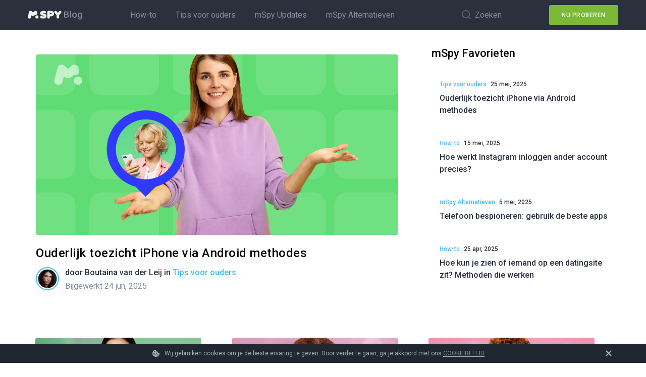

--- FILE ---
content_type: text/html; charset=UTF-8
request_url: https://www.mspy.com/nl/blog/
body_size: 11813
content:
<!DOCTYPE html><html lang="nl-NL"><head> <meta charset="UTF-8"> <meta name="viewport" content="width=device-width, initial-scale=1.0"> <meta http-equiv="Content-Type" content="text/html; charset=UTF-8">  <meta name='robots' content='index, follow, max-image-preview:large, max-snippet:-1, max-video-preview:-1'/>  <title>mSpy Blog | Updates, Nieuws en Tips op mSpy Officiële Blog -</title> <link rel="canonical" href="https://www.mspy.com/nl/blog/"/> <link rel="next" href="https://www.mspy.com/nl/blog/page/2/"/> <meta property="og:locale" content="nl_NL"/> <meta property="og:type" content="website"/> <meta property="og:title" content="mSpy Blog | Updates, Nieuws en Tips op mSpy Officiële Blog"/> <meta property="og:url" content="https://www.mspy.com/nl/blog/"/> <meta property="og:site_name" content="mSpy Blog | Updates, Nieuws en Tips op mSpy Officiële Blog"/> <meta name="twitter:card" content="summary_large_image"/> <script type="application/ld+json" class="yoast-schema-graph">{"@context":"https://schema.org","@graph":[{"@type":"CollectionPage","@id":"https://www.mspy.com/nl/blog/","url":"https://www.mspy.com/nl/blog/","name":"mSpy Blog | Updates, Nieuws en Tips op mSpy Officiële Blog -","isPartOf":{"@id":"https://www.mspy.com/nl/blog/#website"},"breadcrumb":{"@id":"https://www.mspy.com/nl/blog/#breadcrumb"},"inLanguage":"nl-NL"},{"@type":"BreadcrumbList","@id":"https://www.mspy.com/nl/blog/#breadcrumb","itemListElement":[{"@type":"ListItem","position":1,"name":"Home"}]},{"@type":"WebSite","@id":"https://www.mspy.com/nl/blog/#website","url":"https://www.mspy.com/nl/blog/","name":"mSpy Blog | Updates, Nieuws en Tips op mSpy Officiële Blog","description":"","potentialAction":[{"@type":"SearchAction","target":{"@type":"EntryPoint","urlTemplate":"https://www.mspy.com/nl/blog/?s={search_term_string}"},"query-input":{"@type":"PropertyValueSpecification","valueRequired":true,"valueName":"search_term_string"}}],"inLanguage":"nl-NL"}]}</script> <link rel='dns-prefetch' href='//www.mspy.com'/><style id='wp-img-auto-sizes-contain-inline-css' type='text/css'>img:is([sizes=auto i],[sizes^="auto," i]){contain-intrinsic-size:3000px 1500px}/*# sourceURL=wp-img-auto-sizes-contain-inline-css */</style><style id='classic-theme-styles-inline-css' type='text/css'>/*! This file is auto-generated */.wp-block-button__link{color:#fff;background-color:#32373c;border-radius:9999px;box-shadow:none;text-decoration:none;padding:calc(.667em + 2px) calc(1.333em + 2px);font-size:1.125em}.wp-block-file__button{background:#32373c;color:#fff;text-decoration:none}/*# sourceURL=/wp-includes/css/classic-themes.min.css */</style><link rel='stylesheet' id='theme-css' href='https://www.mspy.com/nl/blog/wp-content/themes/blogmspycom-nl/build/bundle.23fe1c7d.css' type='text/css' media='all'/><script type="text/javascript" src="https://www.mspy.com/nl/blog/wp-content/themes/blogmspycom-nl/build/bundle.23fe1c7d.js?ver=1" id="theme-js"></script><style>body, .button, .form-input, .form-textarea, aside section h4, #s-submit span {font-family:"Roboto"}</style><style>h1,h2,h3,h4,h5,h6, .button, .header-cta-btns li a, .custom-recent-post li .post-content .recent-title, .recentcomments a, .comm__info p, .mspy-banner .title, .comment-list .comment-body .comment-author .fn, .error404 h1 + div, .paginaton-links > * {font-family:""}</style><style>h1,h2,h3,h4,h5,h6, .button, .header-cta-btns li a, .custom-recent-post li .post-content .recent-title, .recentcomments a, .comm__info p, .mspy-banner .title, .comment-list .comment-body .comment-author .fn, .error404 h1 + div, .paginaton-links > * {font-family:"Roboto"}</style> <style type="text/css"> .site-title, .site-description { position: absolute; clip: rect(1px, 1px, 1px, 1px); } </style> <link rel="icon" href="https://www.mspy.com/nl/blog/wp-content/uploads/2023/06/cropped-favicon-2-32x32.png" sizes="32x32"/><link rel="icon" href="https://www.mspy.com/nl/blog/wp-content/uploads/2023/06/cropped-favicon-2-192x192.png" sizes="192x192"/><link rel="apple-touch-icon" href="https://www.mspy.com/nl/blog/wp-content/uploads/2023/06/cropped-favicon-2-180x180.png"/><meta name="msapplication-TileImage" content="https://www.mspy.com/nl/blog/wp-content/uploads/2023/06/cropped-favicon-2-270x270.png"/> <style type="text/css" id="wp-custom-css"> @media screen and (max-width: 768px) { .post__body iframe { width: 100%; }} </style> <script>(function(h,o,t,j,a,r){ h.hj=h.hj||function(){(h.hj.q=h.hj.q||[]).push(arguments)}; h._hjSettings={hjid:2209902,hjsv:5}; a=o.getElementsByTagName("head")[0]; r=o.createElement("script");r.async=1; r.src=t+h._hjSettings.hjid+j+h._hjSettings.hjsv; a.appendChild(r);})(window,document,"//static.hotjar.com/c/hotjar-",".js?sv=");</script><script>(function(w,d,s,l,i){w[l]=w[l]||[];w[l].push({"gtm.start":new Date().getTime(),event:"gtm.js"});var f=d.getElementsByTagName(s)[0],j=d.createElement(s),dl=l!="dataLayer"?"&l="+l:"";j.async=true;j.src= "https://www.googletagmanager.com/gtm.js?id="+i+dl;f.parentNode.insertBefore(j,f);})(window,document,"script","dataLayer","GTM-M9M6BN");</script><noscript><iframe src="https://www.googletagmanager.com/ns.html?id=GTM-M9M6BN"height="0" width="0" style="display:none;visibility:hidden"></iframe></noscript> <style id="customizer-css"> body { font-size: 16px; line-height: 28px; } .top-line { color: #858C9B; background-color: #2A313D; } .bottom-line { background-color: #fff; } .btn-cta-1 { color: #ffffff; background: #7cb937; } .btn-cta-2 { color: #ffffff; background: #ffffff; } .btn-cta-3 { color: #ffffff; background: #ffffff; } .btn-cta-1:hover, .btn-cta-2:hover, .btn-cta-3:hover { background: #5a8529; } .site-footer .footer-widgets .disclaimer h4, .site-footer a { color: #858C9B; } .link { color: #5a8529; } .site-footer a:hover { color: #fff; } .site-footer { color: #858C9B; background-color: #304056 } .main-navigation ul > li > a, .main-navigation ul > li > a:active, .main-navigation ul > li > a:focus { color: #858C9B; font-size: 14pxpx; line-height: 50pxpx; font-weight: 400; text-transform: ; } .main-navigation ul > li.current-menu-item > a, .main-navigation ul > li.current-menu-ancestor > a, .main-navigation ul > li > a:hover { color: #fff; } .main-navigation .current-menu-item:before { background-color: #fff; } h1 { font-size: 30px; line-height: 48px; } h2 { font-size: 24px; line-height: 36px; } h3 { font-size: 22px; line-height: 32px; } h4 { font-size: 18px; line-height: 24px; } h5 { font-size: 16px; line-height: 22px; } h6 { font-size: 14px; line-height: 20px; } .copyright { background-color: #304056; text-align: ; } .scroll-btn svg.arr { stroke: #858c9b; } .scroll-btn svg { fill: #858c9b; } .scroll-to-top { color: #858c9b; } </style><style id='global-styles-inline-css' type='text/css'>
:root{--wp--preset--aspect-ratio--square: 1;--wp--preset--aspect-ratio--4-3: 4/3;--wp--preset--aspect-ratio--3-4: 3/4;--wp--preset--aspect-ratio--3-2: 3/2;--wp--preset--aspect-ratio--2-3: 2/3;--wp--preset--aspect-ratio--16-9: 16/9;--wp--preset--aspect-ratio--9-16: 9/16;--wp--preset--color--black: #000000;--wp--preset--color--cyan-bluish-gray: #abb8c3;--wp--preset--color--white: #ffffff;--wp--preset--color--pale-pink: #f78da7;--wp--preset--color--vivid-red: #cf2e2e;--wp--preset--color--luminous-vivid-orange: #ff6900;--wp--preset--color--luminous-vivid-amber: #fcb900;--wp--preset--color--light-green-cyan: #7bdcb5;--wp--preset--color--vivid-green-cyan: #00d084;--wp--preset--color--pale-cyan-blue: #8ed1fc;--wp--preset--color--vivid-cyan-blue: #0693e3;--wp--preset--color--vivid-purple: #9b51e0;--wp--preset--gradient--vivid-cyan-blue-to-vivid-purple: linear-gradient(135deg,rgb(6,147,227) 0%,rgb(155,81,224) 100%);--wp--preset--gradient--light-green-cyan-to-vivid-green-cyan: linear-gradient(135deg,rgb(122,220,180) 0%,rgb(0,208,130) 100%);--wp--preset--gradient--luminous-vivid-amber-to-luminous-vivid-orange: linear-gradient(135deg,rgb(252,185,0) 0%,rgb(255,105,0) 100%);--wp--preset--gradient--luminous-vivid-orange-to-vivid-red: linear-gradient(135deg,rgb(255,105,0) 0%,rgb(207,46,46) 100%);--wp--preset--gradient--very-light-gray-to-cyan-bluish-gray: linear-gradient(135deg,rgb(238,238,238) 0%,rgb(169,184,195) 100%);--wp--preset--gradient--cool-to-warm-spectrum: linear-gradient(135deg,rgb(74,234,220) 0%,rgb(151,120,209) 20%,rgb(207,42,186) 40%,rgb(238,44,130) 60%,rgb(251,105,98) 80%,rgb(254,248,76) 100%);--wp--preset--gradient--blush-light-purple: linear-gradient(135deg,rgb(255,206,236) 0%,rgb(152,150,240) 100%);--wp--preset--gradient--blush-bordeaux: linear-gradient(135deg,rgb(254,205,165) 0%,rgb(254,45,45) 50%,rgb(107,0,62) 100%);--wp--preset--gradient--luminous-dusk: linear-gradient(135deg,rgb(255,203,112) 0%,rgb(199,81,192) 50%,rgb(65,88,208) 100%);--wp--preset--gradient--pale-ocean: linear-gradient(135deg,rgb(255,245,203) 0%,rgb(182,227,212) 50%,rgb(51,167,181) 100%);--wp--preset--gradient--electric-grass: linear-gradient(135deg,rgb(202,248,128) 0%,rgb(113,206,126) 100%);--wp--preset--gradient--midnight: linear-gradient(135deg,rgb(2,3,129) 0%,rgb(40,116,252) 100%);--wp--preset--font-size--small: 13px;--wp--preset--font-size--medium: 20px;--wp--preset--font-size--large: 36px;--wp--preset--font-size--x-large: 42px;--wp--preset--spacing--20: 0.44rem;--wp--preset--spacing--30: 0.67rem;--wp--preset--spacing--40: 1rem;--wp--preset--spacing--50: 1.5rem;--wp--preset--spacing--60: 2.25rem;--wp--preset--spacing--70: 3.38rem;--wp--preset--spacing--80: 5.06rem;--wp--preset--shadow--natural: 6px 6px 9px rgba(0, 0, 0, 0.2);--wp--preset--shadow--deep: 12px 12px 50px rgba(0, 0, 0, 0.4);--wp--preset--shadow--sharp: 6px 6px 0px rgba(0, 0, 0, 0.2);--wp--preset--shadow--outlined: 6px 6px 0px -3px rgb(255, 255, 255), 6px 6px rgb(0, 0, 0);--wp--preset--shadow--crisp: 6px 6px 0px rgb(0, 0, 0);}:where(.is-layout-flex){gap: 0.5em;}:where(.is-layout-grid){gap: 0.5em;}body .is-layout-flex{display: flex;}.is-layout-flex{flex-wrap: wrap;align-items: center;}.is-layout-flex > :is(*, div){margin: 0;}body .is-layout-grid{display: grid;}.is-layout-grid > :is(*, div){margin: 0;}:where(.wp-block-columns.is-layout-flex){gap: 2em;}:where(.wp-block-columns.is-layout-grid){gap: 2em;}:where(.wp-block-post-template.is-layout-flex){gap: 1.25em;}:where(.wp-block-post-template.is-layout-grid){gap: 1.25em;}.has-black-color{color: var(--wp--preset--color--black) !important;}.has-cyan-bluish-gray-color{color: var(--wp--preset--color--cyan-bluish-gray) !important;}.has-white-color{color: var(--wp--preset--color--white) !important;}.has-pale-pink-color{color: var(--wp--preset--color--pale-pink) !important;}.has-vivid-red-color{color: var(--wp--preset--color--vivid-red) !important;}.has-luminous-vivid-orange-color{color: var(--wp--preset--color--luminous-vivid-orange) !important;}.has-luminous-vivid-amber-color{color: var(--wp--preset--color--luminous-vivid-amber) !important;}.has-light-green-cyan-color{color: var(--wp--preset--color--light-green-cyan) !important;}.has-vivid-green-cyan-color{color: var(--wp--preset--color--vivid-green-cyan) !important;}.has-pale-cyan-blue-color{color: var(--wp--preset--color--pale-cyan-blue) !important;}.has-vivid-cyan-blue-color{color: var(--wp--preset--color--vivid-cyan-blue) !important;}.has-vivid-purple-color{color: var(--wp--preset--color--vivid-purple) !important;}.has-black-background-color{background-color: var(--wp--preset--color--black) !important;}.has-cyan-bluish-gray-background-color{background-color: var(--wp--preset--color--cyan-bluish-gray) !important;}.has-white-background-color{background-color: var(--wp--preset--color--white) !important;}.has-pale-pink-background-color{background-color: var(--wp--preset--color--pale-pink) !important;}.has-vivid-red-background-color{background-color: var(--wp--preset--color--vivid-red) !important;}.has-luminous-vivid-orange-background-color{background-color: var(--wp--preset--color--luminous-vivid-orange) !important;}.has-luminous-vivid-amber-background-color{background-color: var(--wp--preset--color--luminous-vivid-amber) !important;}.has-light-green-cyan-background-color{background-color: var(--wp--preset--color--light-green-cyan) !important;}.has-vivid-green-cyan-background-color{background-color: var(--wp--preset--color--vivid-green-cyan) !important;}.has-pale-cyan-blue-background-color{background-color: var(--wp--preset--color--pale-cyan-blue) !important;}.has-vivid-cyan-blue-background-color{background-color: var(--wp--preset--color--vivid-cyan-blue) !important;}.has-vivid-purple-background-color{background-color: var(--wp--preset--color--vivid-purple) !important;}.has-black-border-color{border-color: var(--wp--preset--color--black) !important;}.has-cyan-bluish-gray-border-color{border-color: var(--wp--preset--color--cyan-bluish-gray) !important;}.has-white-border-color{border-color: var(--wp--preset--color--white) !important;}.has-pale-pink-border-color{border-color: var(--wp--preset--color--pale-pink) !important;}.has-vivid-red-border-color{border-color: var(--wp--preset--color--vivid-red) !important;}.has-luminous-vivid-orange-border-color{border-color: var(--wp--preset--color--luminous-vivid-orange) !important;}.has-luminous-vivid-amber-border-color{border-color: var(--wp--preset--color--luminous-vivid-amber) !important;}.has-light-green-cyan-border-color{border-color: var(--wp--preset--color--light-green-cyan) !important;}.has-vivid-green-cyan-border-color{border-color: var(--wp--preset--color--vivid-green-cyan) !important;}.has-pale-cyan-blue-border-color{border-color: var(--wp--preset--color--pale-cyan-blue) !important;}.has-vivid-cyan-blue-border-color{border-color: var(--wp--preset--color--vivid-cyan-blue) !important;}.has-vivid-purple-border-color{border-color: var(--wp--preset--color--vivid-purple) !important;}.has-vivid-cyan-blue-to-vivid-purple-gradient-background{background: var(--wp--preset--gradient--vivid-cyan-blue-to-vivid-purple) !important;}.has-light-green-cyan-to-vivid-green-cyan-gradient-background{background: var(--wp--preset--gradient--light-green-cyan-to-vivid-green-cyan) !important;}.has-luminous-vivid-amber-to-luminous-vivid-orange-gradient-background{background: var(--wp--preset--gradient--luminous-vivid-amber-to-luminous-vivid-orange) !important;}.has-luminous-vivid-orange-to-vivid-red-gradient-background{background: var(--wp--preset--gradient--luminous-vivid-orange-to-vivid-red) !important;}.has-very-light-gray-to-cyan-bluish-gray-gradient-background{background: var(--wp--preset--gradient--very-light-gray-to-cyan-bluish-gray) !important;}.has-cool-to-warm-spectrum-gradient-background{background: var(--wp--preset--gradient--cool-to-warm-spectrum) !important;}.has-blush-light-purple-gradient-background{background: var(--wp--preset--gradient--blush-light-purple) !important;}.has-blush-bordeaux-gradient-background{background: var(--wp--preset--gradient--blush-bordeaux) !important;}.has-luminous-dusk-gradient-background{background: var(--wp--preset--gradient--luminous-dusk) !important;}.has-pale-ocean-gradient-background{background: var(--wp--preset--gradient--pale-ocean) !important;}.has-electric-grass-gradient-background{background: var(--wp--preset--gradient--electric-grass) !important;}.has-midnight-gradient-background{background: var(--wp--preset--gradient--midnight) !important;}.has-small-font-size{font-size: var(--wp--preset--font-size--small) !important;}.has-medium-font-size{font-size: var(--wp--preset--font-size--medium) !important;}.has-large-font-size{font-size: var(--wp--preset--font-size--large) !important;}.has-x-large-font-size{font-size: var(--wp--preset--font-size--x-large) !important;}
/*# sourceURL=global-styles-inline-css */
</style>
<link rel='stylesheet' id='mspythemes-google-fonts-css' href='//fonts.googleapis.com/css?family=Roboto%3A400%2C500%2C700%7C0%3A400&#038;subset=latin%2Clatin-ext&#038;ver=6.9' type='text/css' media='all' />
</head><body class="home blog wp-theme-blogmspycom-nl hfeed"mobile-stickup data-utm="nl/blog"><div id="page" class="blogmspycom-nl site"> <div class="overlay-body-search"></div> <header class="blogmspycom-nl top-site-header mobile-stickup"> <div class="blogmspycom-nl header__inner"> <div class="blogmspycom-nl search-box"> <div class="blogmspycom-nl wrapper"> <div class="blogmspycom-nl search-content"> <form role="search" method="get" id="s-form" action="https://www.mspy.com/nl/blog/" > <button type="submit" aria-label="submit button" id="s-submit" data-toggle="search-form"> <svg class="s-icon" width="15" height="15"> <use xlink:href="https://www.mspy.com/nl/blog/wp-content/themes/blogmspycom-nl/statics/symbols.svg#search"></use> </svg> </button> <label class="visually-hidden" for="s">Search for:</label> <input type="text" class="s-field" name="s" id="s" placeholder="Zoeken"/> <span id="s-close"> <svg width="16" height="16"> <use xlink:href="https://www.mspy.com/nl/blog/wp-content/themes/blogmspycom-nl/statics/symbols.svg#close"></use> </svg> </span> </form> </div> </div> </div> <div class="blogmspycom-nl top-line"> <div class="blogmspycom-nl wrapper"> <div class="blogmspycom-nl site-info"> <div class="blogmspycom-nl site-branding"> <a class="blogmspycom-nl logo-image" href="https://www.mspy.com/nl/blog/" rel="home"> <img src="https://www.mspy.com/nl/blog/wp-content/uploads/2023/06/logo-mspy.png" alt="mSpy Blog Netherlands" width="108" height="18"> </a> <div class="blogmspycom-nl brand-holder"> <span class="blogmspycom-nl site-title"> <a href="https://www.mspy.com/nl/blog/" rel="home">mSpy Blog | Updates, Nieuws en Tips op mSpy Officiële Blog</a> </span> </div> </div> <nav id="site-navigation" class="main-navigation" role="navigation"> <div class="menu-main-menu-container"><ul id="menu-main-menu" class="nav-menu"><li id="menu-item-64" class="menu-item menu-item-type-taxonomy menu-item-object-category menu-item-64"><a href="https://www.mspy.com/nl/blog/how-to/" utm-medium="btn_header_menu">How-to</a></li><li id="menu-item-68" class="menu-item menu-item-type-taxonomy menu-item-object-category menu-item-68"><a href="https://www.mspy.com/nl/blog/tips-voor-ouders/" utm-medium="btn_header_menu">Tips voor ouders</a></li><li id="menu-item-66" class="menu-item menu-item-type-taxonomy menu-item-object-category menu-item-66"><a href="https://www.mspy.com/nl/blog/mspy-updates/" utm-medium="btn_header_menu">mSpy Updates</a></li><li id="menu-item-65" class="menu-item menu-item-type-taxonomy menu-item-object-category menu-item-65"><a href="https://www.mspy.com/nl/blog/mspy-alternatieven/" utm-medium="btn_header_menu">mSpy Alternatieven</a></li></ul></div> <button class="menu-toggle m-open m-close" aria-label="show and hide menu" aria-controls="menu-mobile" aria-expanded="false"> <svg class="menu-open" width="24" height="25"> <use xlink:href="https://www.mspy.com/nl/blog/wp-content/themes/blogmspycom-nl/statics/symbols.svg#menu"></use> </svg> <svg class="menu-close" width="24" height="25"> <use xlink:href="https://www.mspy.com/nl/blog/wp-content/themes/blogmspycom-nl/statics/symbols.svg#close"></use> </svg> </button> </nav> <div id="search-btn"> <svg class="s-icon" width="18" height="18" > <use xlink:href="https://www.mspy.com/nl/blog/wp-content/themes/blogmspycom-nl/statics/symbols.svg#search"></use> </svg> <span>Zoeken</span> </div> <ul class="header-cta-btns "> <li> <a href="https://www.mspy.com/nl/email.html" class="btn-cta-1" rel="noopener" target="_blank" utm-medium="btn_header_menu_buy_now"> NU PROBEREN </a> </li> </ul> </div> </div> </div> <div class="exit-popup" id="exit-popup"> <div class="exit-popup__wrapper"> <img class="exit-popup__image" src="https://www.mspy.com/nl/blog/wp-content/uploads/2023/06/banner-img.png" alt="image" width="179" height="191"> <div class="exit-popup__content"> <div class="exit-popup__title"> Wacht! Ga nog niet weg! </div> <p class="exit-popup__text"> Begin vandaag met monitoren met een speciale <span> korting van 30% </span> </p> <a class="exit-popup__button" id="agree-btn" href="https://www.mspy.com/nl/email.html" onclick="ga('send', 'event', 'Exit popup', 'Show', window.location.pathname);"> PAK DE DEAL </a> </div> <button class="exit-popup__close js-close-popup" type="button"> <svg width="24" height="24"> <use xlink:href="https://www.mspy.com/nl/blog/wp-content/themes/blogmspycom-nl/statics/symbols.svg#close"></use> </svg> </button> <svg class="exit-popup__decor-4" width="104" height="46"> <use xlink:href="https://www.mspy.com/nl/blog/wp-content/themes/blogmspycom-nl/statics/symbols.svg#ext-p-dots-1"></use> </svg> <svg class="exit-popup__decor-5" width="104" height="105"> <use xlink:href="https://www.mspy.com/nl/blog/wp-content/themes/blogmspycom-nl/statics/symbols.svg#ext-p-dots-2"></use> </svg> </div> <svg class="exit-popup__decor-1" width="628" height="144"> <use xlink:href="https://www.mspy.com/nl/blog/wp-content/themes/blogmspycom-nl/statics/symbols.svg#ext-p-wave-1"></use> </svg> <svg class="exit-popup__decor-2" width="620" height="140"> <use xlink:href="https://www.mspy.com/nl/blog/wp-content/themes/blogmspycom-nl/statics/symbols.svg#ext-p-wave-2"></use> </svg> <svg class="exit-popup__decor-3" width="317.5" height="140.38"> <use xlink:href="https://www.mspy.com/nl/blog/wp-content/themes/blogmspycom-nl/statics/symbols.svg#ext-p-wave-3"></use> </svg> </div> <script> const dataUtm = document.querySelector('body').dataset.utm; let lightboxPopup = document.getElementById('exit-popup'), close = document.querySelector('.js-close-popup'), body = document.querySelector('body'), agree = document.getElementById('agree-btn'), lastScrollTop = 0, campaign = window.location.pathname === '/' ? 'home' : window.location.pathname.replaceAll('/', ''), medium = 'blog_exit', source = dataUtm ? `mspy.com/${dataUtm}` : 'mspy.com/blog', url = 'https://www.mspy.com/nl/email.html' + '?utm_medium=' + medium + '&utm_source=' + source + '&utm_campaign=' + campaign, ifCookie = document.cookie.match('exit-popup-banner'); const showPopup = () => { setTimeout(() => { !ifCookie && lightboxPopup && lightboxPopup.classList.add('visible'); }, 200); }; const hidePopup = () => { setTimeout(() => { lightboxPopup.style.display = "none"; lightboxPopup.classList.remove('visible'); }, 200); }; const closePopup = () => { close && close.addEventListener('click', (e) => { e.preventDefault(); document.cookie = "exit-popup-banner=agree;path=/;"; hidePopup(); }); agree && agree.addEventListener('click', (e) => { e.preventDefault(); window.open(url, '_self'); document.cookie = "exit-popup-banner=agree;path=/;"; hidePopup(); }); }; document.body.addEventListener('mouseleave', event => { if (event.clientY <= 0) { showPopup(); closePopup(); } }); if('ontouchstart' in window) { window.addEventListener('scroll', () => { let scrollTop = window.pageYOffset || document.documentElement.scrollTop; if(scrollTop < lastScrollTop) { showPopup(); closePopup(); } lastScrollTop = scrollTop; }, false); } </script> </div> </header> <section class="blogmspycom-nl site-content">   <div class="blogmspycom-nl container"> <div class="blogmspycom-nl wrapper"> <div class="blogmspycom-nl content-area-box right"> <main>  <div id="related-posts-home"><ul class="blog__list"> <li class="post"> <a href="https://www.mspy.com/nl/blog/iphone-kind-volgen-met-android/" class="post__thumbnail"> <img width="1200" height="680" src="https://www.mspy.com/nl/blog/wp-content/uploads/2025/06/iphone-kind-volgen-met-android.jpeg" class="attachment-full size-full wp-post-image" alt="" decoding="async" fetchpriority="high" srcset="https://www.mspy.com/nl/blog/wp-content/uploads/2025/06/iphone-kind-volgen-met-android.jpeg 1200w, https://www.mspy.com/nl/blog/wp-content/uploads/2025/06/iphone-kind-volgen-met-android-300x170.jpeg 300w, https://www.mspy.com/nl/blog/wp-content/uploads/2025/06/iphone-kind-volgen-met-android-1024x580.jpeg 1024w, https://www.mspy.com/nl/blog/wp-content/uploads/2025/06/iphone-kind-volgen-met-android-768x435.jpeg 768w" sizes="(max-width: 1200px) 100vw, 1200px"/> </a> <div class="blogmspycom-nl post__body"> <h2 class="blogmspycom-nl post__title"><a href="https://www.mspy.com/nl/blog/iphone-kind-volgen-met-android/" rel="bookmark">Ouderlijk toezicht iPhone via Android methodes</a></h2> <div class="blogmspycom-nl post__userpicture"><img loading="lazy" src="https://www.mspy.com/nl/blog/wp-content/uploads/2023/06/ava-9.png" alt="Boutaina van der Leij"/></div> <div class="post__metabox"> <div class="blogmspycom-nl post__byline">door <span>Boutaina van der Leij</span> </div> <div class="blogmspycom-nl post__category">in <a href="https://www.mspy.com/nl/blog/tips-voor-ouders/" rel="category tag">Tips voor ouders</a></div> <div class="blogmspycom-nl post__update">Bijgewerkt 24 jun, 2025</div> </div> </div> </li> </ul></div>  </main> <aside id="secondary" class="blogmspycom-nl main-sidebar"> <section id="custom-recent-post"> <h4><span>mSpy Favorieten</span></h4> <ul class="custom-recent-post"> <li> <div class="post-image"> <a href="https://www.mspy.com/nl/blog/iphone-kind-volgen-met-android/"> <img width="130" height="130" src="https://www.mspy.com/nl/blog/wp-content/uploads/2025/06/iphone-kind-volgen-met-android-130x130.jpeg" class="attachment-custom-recent-thumbnails size-custom-recent-thumbnails wp-post-image" alt="" decoding="async" srcset="https://www.mspy.com/nl/blog/wp-content/uploads/2025/06/iphone-kind-volgen-met-android-130x130.jpeg 130w, https://www.mspy.com/nl/blog/wp-content/uploads/2025/06/iphone-kind-volgen-met-android-150x150.jpeg 150w" sizes="(max-width: 130px) 100vw, 130px"/> </a> </div> <div class="post-content"> <div class="YJYPqp cat-links"><a href="https://www.mspy.com/nl/blog/tips-voor-ouders/" rel="category tag">Tips voor ouders</a></div> <div class="blogmspycom-nl data"> <span class="date"> 25 mei, 2025</span> </div> <div class="YJYPqp recent-title"><a href="https://www.mspy.com/nl/blog/iphone-kind-volgen-met-android/" rel="bookmark">Ouderlijk toezicht iPhone via Android methodes</a></div> </div> </li> <li> <div class="post-image"> <a href="https://www.mspy.com/nl/blog/inloggen-instagram-ander-account/"> <img width="130" height="130" src="https://www.mspy.com/nl/blog/wp-content/uploads/2025/06/inloggen-instagram-ander-account-130x130.jpeg" class="attachment-custom-recent-thumbnails size-custom-recent-thumbnails wp-post-image" alt="" decoding="async" srcset="https://www.mspy.com/nl/blog/wp-content/uploads/2025/06/inloggen-instagram-ander-account-130x130.jpeg 130w, https://www.mspy.com/nl/blog/wp-content/uploads/2025/06/inloggen-instagram-ander-account-150x150.jpeg 150w" sizes="(max-width: 130px) 100vw, 130px"/> </a> </div> <div class="post-content"> <div class="YJYPqp cat-links"><a href="https://www.mspy.com/nl/blog/how-to/" rel="category tag">How-to</a></div> <div class="blogmspycom-nl data"> <span class="date"> 15 mei, 2025</span> </div> <div class="YJYPqp recent-title"><a href="https://www.mspy.com/nl/blog/inloggen-instagram-ander-account/" rel="bookmark">Hoe werkt Instagram inloggen ander account precies?</a></div> </div> </li> <li> <div class="post-image"> <a href="https://www.mspy.com/nl/blog/beste-spionage-apps/"> <img width="130" height="130" src="https://www.mspy.com/nl/blog/wp-content/uploads/2025/06/spionage-app-130x130.jpeg" class="attachment-custom-recent-thumbnails size-custom-recent-thumbnails wp-post-image" alt="" decoding="async" srcset="https://www.mspy.com/nl/blog/wp-content/uploads/2025/06/spionage-app-130x130.jpeg 130w, https://www.mspy.com/nl/blog/wp-content/uploads/2025/06/spionage-app-150x150.jpeg 150w" sizes="(max-width: 130px) 100vw, 130px"/> </a> </div> <div class="post-content"> <div class="YJYPqp cat-links"><a href="https://www.mspy.com/nl/blog/mspy-alternatieven/" rel="category tag">mSpy Alternatieven</a></div> <div class="blogmspycom-nl data"> <span class="date"> 5 mei, 2025</span> </div> <div class="YJYPqp recent-title"><a href="https://www.mspy.com/nl/blog/beste-spionage-apps/" rel="bookmark">Telefoon bespioneren: gebruik de beste apps</a></div> </div> </li> <li> <div class="post-image"> <a href="https://www.mspy.com/nl/blog/checken-of-iemand-op-datingsite-zit/"> <img width="130" height="130" src="https://www.mspy.com/nl/blog/wp-content/uploads/2025/06/hoe-weet-je-of-iemand-op-een-datingsite-zit-130x130.jpeg" class="attachment-custom-recent-thumbnails size-custom-recent-thumbnails wp-post-image" alt="" decoding="async" srcset="https://www.mspy.com/nl/blog/wp-content/uploads/2025/06/hoe-weet-je-of-iemand-op-een-datingsite-zit-130x130.jpeg 130w, https://www.mspy.com/nl/blog/wp-content/uploads/2025/06/hoe-weet-je-of-iemand-op-een-datingsite-zit-150x150.jpeg 150w" sizes="(max-width: 130px) 100vw, 130px"/> </a> </div> <div class="post-content"> <div class="YJYPqp cat-links"><a href="https://www.mspy.com/nl/blog/how-to/" rel="category tag">How-to</a></div> <div class="blogmspycom-nl data"> <span class="date"> 25 apr, 2025</span> </div> <div class="YJYPqp recent-title"><a href="https://www.mspy.com/nl/blog/checken-of-iemand-op-datingsite-zit/" rel="bookmark">Hoe kun je zien of iemand op een datingsite zit? Methoden die werken</a></div> </div> </li> </ul> </section> </aside> </div> <div class="blogmspycom-nl blog__list"> <article id="post-440" class="post-440 post type-post status-publish format-standard has-post-thumbnail hentry category-how-to"> <div class="blogmspycom-nl post__thumbnail"> <a href="https://www.mspy.com/nl/blog/inloggen-instagram-ander-account/" rel="bookmark"> <img width="1200" height="680" src="https://www.mspy.com/nl/blog/wp-content/uploads/2025/06/inloggen-instagram-ander-account.jpeg" class="attachment-370 size-370 wp-post-image" alt="" decoding="async" srcset="https://www.mspy.com/nl/blog/wp-content/uploads/2025/06/inloggen-instagram-ander-account.jpeg 1200w, https://www.mspy.com/nl/blog/wp-content/uploads/2025/06/inloggen-instagram-ander-account-300x170.jpeg 300w, https://www.mspy.com/nl/blog/wp-content/uploads/2025/06/inloggen-instagram-ander-account-1024x580.jpeg 1024w, https://www.mspy.com/nl/blog/wp-content/uploads/2025/06/inloggen-instagram-ander-account-768x435.jpeg 768w" sizes="(max-width: 1200px) 100vw, 1200px"/> </a> <section class="sharebox"> <ul> <li class="share-dropdown"> <a href="javascript:" class="share-click" aria-label="share-dropdown" data-toggle="share-dropdown"> <i class="share-icon"> <svg width="15" height="18"> <use xlink:href="https://www.mspy.com/nl/blog/wp-content/themes/blogmspycom-nl/statics/symbols.svg#share"></use> </svg> </i> </a> <div class="share-dropdown-menu"> <div class="title">Partager</div> <span class="close-share"> <svg width="20" height="20"> <use xlink:href="https://www.mspy.com/nl/blog/wp-content/themes/blogmspycom-nl/statics/symbols.svg#close"></use> </svg> </span> <ul class="list"> <li> <a target="_blank" rel="noopener" class="share-button share-twitter" href="https://twitter.com/intent/tweet?url=https://www.mspy.com/nl/blog/&text=Hoe werkt Instagram inloggen ander account precies?&via=" aria-label="Share on Twitter"> <svg width="19" height="16"> <use xlink:href="https://www.mspy.com/nl/blog/wp-content/themes/blogmspycom-nl/statics/symbols.svg#social-twitter"></use> </svg> </a> <span>Twitter</span> </li> <li> <a target="_blank" rel="noopener" class="share-button share-facebook" href="https://www.facebook.com/sharer/sharer.php?u=https://www.mspy.com/nl/blog/" aria-label="Share on Facebookx"> <svg width="19" height="16"> <use xlink:href="https://www.mspy.com/nl/blog/wp-content/themes/blogmspycom-nl/statics/symbols.svg#social-facebook"></use> </svg> </a> <span>Facebook</span> </li> <li> <a class="shareBtnCopy" aria-label="share-button" title="share"> <svg width="19" height="16"> <use xlink:href="https://www.mspy.com/nl/blog/wp-content/themes/blogmspycom-nl/statics/symbols.svg#link"></use> </svg> </a> <button class="copy-link">Link kopiëren</button> <label for="url-hid" class="visually-hidden"></label> <textarea id="url-hid" class="copy-url visually-hidden"></textarea> </li> </ul> </div> </li> </ul></section> </div> <div class="blogmspycom-nl post__body"> <h4 class="blogmspycom-nl post__title"><div class="blogmspycom-nl post__title"><a href="https://www.mspy.com/nl/blog/inloggen-instagram-ander-account/" rel="bookmark">Hoe werkt Instagram inloggen ander account precies?</a></div></h4> <div class="blogmspycom-nl post__byline">door <span>Boutaina van der Leij</span> </div> <div class="blogmspycom-nl post__category">in <a href="https://www.mspy.com/nl/blog/how-to/" rel="category tag">How-to</a></div> <div class="blogmspycom-nl post__data"> <span class="post__date"> 15 mei, 2025 </span> </div> <div class="blogmspycom-nl post__update">Bijgewerkt 24 jun, 2025</div> </div></article><article id="post-425" class="post-425 post type-post status-publish format-standard has-post-thumbnail hentry category-mspy-alternatieven"> <div class="blogmspycom-nl post__thumbnail"> <a href="https://www.mspy.com/nl/blog/beste-spionage-apps/" rel="bookmark"> <img width="1200" height="680" src="https://www.mspy.com/nl/blog/wp-content/uploads/2025/06/spionage-app.jpeg" class="attachment-370 size-370 wp-post-image" alt="" decoding="async" srcset="https://www.mspy.com/nl/blog/wp-content/uploads/2025/06/spionage-app.jpeg 1200w, https://www.mspy.com/nl/blog/wp-content/uploads/2025/06/spionage-app-300x170.jpeg 300w, https://www.mspy.com/nl/blog/wp-content/uploads/2025/06/spionage-app-1024x580.jpeg 1024w, https://www.mspy.com/nl/blog/wp-content/uploads/2025/06/spionage-app-768x435.jpeg 768w" sizes="(max-width: 1200px) 100vw, 1200px"/> </a> <section class="sharebox"> <ul> <li class="share-dropdown"> <a href="javascript:" class="share-click" aria-label="share-dropdown" data-toggle="share-dropdown"> <i class="share-icon"> <svg width="15" height="18"> <use xlink:href="https://www.mspy.com/nl/blog/wp-content/themes/blogmspycom-nl/statics/symbols.svg#share"></use> </svg> </i> </a> <div class="share-dropdown-menu"> <div class="title">Partager</div> <span class="close-share"> <svg width="20" height="20"> <use xlink:href="https://www.mspy.com/nl/blog/wp-content/themes/blogmspycom-nl/statics/symbols.svg#close"></use> </svg> </span> <ul class="list"> <li> <a target="_blank" rel="noopener" class="share-button share-twitter" href="https://twitter.com/intent/tweet?url=https://www.mspy.com/nl/blog/&text=Telefoon bespioneren: gebruik de beste apps&via=" aria-label="Share on Twitter"> <svg width="19" height="16"> <use xlink:href="https://www.mspy.com/nl/blog/wp-content/themes/blogmspycom-nl/statics/symbols.svg#social-twitter"></use> </svg> </a> <span>Twitter</span> </li> <li> <a target="_blank" rel="noopener" class="share-button share-facebook" href="https://www.facebook.com/sharer/sharer.php?u=https://www.mspy.com/nl/blog/" aria-label="Share on Facebookx"> <svg width="19" height="16"> <use xlink:href="https://www.mspy.com/nl/blog/wp-content/themes/blogmspycom-nl/statics/symbols.svg#social-facebook"></use> </svg> </a> <span>Facebook</span> </li> <li> <a class="shareBtnCopy" aria-label="share-button" title="share"> <svg width="19" height="16"> <use xlink:href="https://www.mspy.com/nl/blog/wp-content/themes/blogmspycom-nl/statics/symbols.svg#link"></use> </svg> </a> <button class="copy-link">Link kopiëren</button> <label for="url-hid" class="visually-hidden"></label> <textarea id="url-hid" class="copy-url visually-hidden"></textarea> </li> </ul> </div> </li> </ul></section> </div> <div class="blogmspycom-nl post__body"> <h4 class="blogmspycom-nl post__title"><div class="blogmspycom-nl post__title"><a href="https://www.mspy.com/nl/blog/beste-spionage-apps/" rel="bookmark">Telefoon bespioneren: gebruik de beste apps</a></div></h4> <div class="blogmspycom-nl post__byline">door <span>Boutaina van der Leij</span> </div> <div class="blogmspycom-nl post__category">in <a href="https://www.mspy.com/nl/blog/mspy-alternatieven/" rel="category tag">mSpy Alternatieven</a></div> <div class="blogmspycom-nl post__data"> <span class="post__date"> 5 mei, 2025 </span> </div> <div class="blogmspycom-nl post__update">Bijgewerkt 24 jun, 2025</div> </div></article><article id="post-417" class="post-417 post type-post status-publish format-standard has-post-thumbnail hentry category-how-to"> <div class="blogmspycom-nl post__thumbnail"> <a href="https://www.mspy.com/nl/blog/checken-of-iemand-op-datingsite-zit/" rel="bookmark"> <img width="1200" height="680" src="https://www.mspy.com/nl/blog/wp-content/uploads/2025/06/hoe-weet-je-of-iemand-op-een-datingsite-zit.jpeg" class="attachment-370 size-370 wp-post-image" alt="" decoding="async" loading="lazy" srcset="https://www.mspy.com/nl/blog/wp-content/uploads/2025/06/hoe-weet-je-of-iemand-op-een-datingsite-zit.jpeg 1200w, https://www.mspy.com/nl/blog/wp-content/uploads/2025/06/hoe-weet-je-of-iemand-op-een-datingsite-zit-300x170.jpeg 300w, https://www.mspy.com/nl/blog/wp-content/uploads/2025/06/hoe-weet-je-of-iemand-op-een-datingsite-zit-1024x580.jpeg 1024w, https://www.mspy.com/nl/blog/wp-content/uploads/2025/06/hoe-weet-je-of-iemand-op-een-datingsite-zit-768x435.jpeg 768w" sizes="auto, (max-width: 1200px) 100vw, 1200px"/> </a> <section class="sharebox"> <ul> <li class="share-dropdown"> <a href="javascript:" class="share-click" aria-label="share-dropdown" data-toggle="share-dropdown"> <i class="share-icon"> <svg width="15" height="18"> <use xlink:href="https://www.mspy.com/nl/blog/wp-content/themes/blogmspycom-nl/statics/symbols.svg#share"></use> </svg> </i> </a> <div class="share-dropdown-menu"> <div class="title">Partager</div> <span class="close-share"> <svg width="20" height="20"> <use xlink:href="https://www.mspy.com/nl/blog/wp-content/themes/blogmspycom-nl/statics/symbols.svg#close"></use> </svg> </span> <ul class="list"> <li> <a target="_blank" rel="noopener" class="share-button share-twitter" href="https://twitter.com/intent/tweet?url=https://www.mspy.com/nl/blog/&text=Hoe kun je zien of iemand op een datingsite zit? Methoden die werken&via=" aria-label="Share on Twitter"> <svg width="19" height="16"> <use xlink:href="https://www.mspy.com/nl/blog/wp-content/themes/blogmspycom-nl/statics/symbols.svg#social-twitter"></use> </svg> </a> <span>Twitter</span> </li> <li> <a target="_blank" rel="noopener" class="share-button share-facebook" href="https://www.facebook.com/sharer/sharer.php?u=https://www.mspy.com/nl/blog/" aria-label="Share on Facebookx"> <svg width="19" height="16"> <use xlink:href="https://www.mspy.com/nl/blog/wp-content/themes/blogmspycom-nl/statics/symbols.svg#social-facebook"></use> </svg> </a> <span>Facebook</span> </li> <li> <a class="shareBtnCopy" aria-label="share-button" title="share"> <svg width="19" height="16"> <use xlink:href="https://www.mspy.com/nl/blog/wp-content/themes/blogmspycom-nl/statics/symbols.svg#link"></use> </svg> </a> <button class="copy-link">Link kopiëren</button> <label for="url-hid" class="visually-hidden"></label> <textarea id="url-hid" class="copy-url visually-hidden"></textarea> </li> </ul> </div> </li> </ul></section> </div> <div class="blogmspycom-nl post__body"> <h4 class="blogmspycom-nl post__title"><div class="blogmspycom-nl post__title"><a href="https://www.mspy.com/nl/blog/checken-of-iemand-op-datingsite-zit/" rel="bookmark">Hoe kun je zien of iemand op een datingsite zit? Methoden&hellip;</a></div></h4> <div class="blogmspycom-nl post__byline">door <span>Boutaina van der Leij</span> </div> <div class="blogmspycom-nl post__category">in <a href="https://www.mspy.com/nl/blog/how-to/" rel="category tag">How-to</a></div> <div class="blogmspycom-nl post__data"> <span class="post__date"> 25 apr, 2025 </span> </div> <div class="blogmspycom-nl post__update">Bijgewerkt 24 jun, 2025</div> </div></article><article id="post-410" class="post-410 post type-post status-publish format-standard has-post-thumbnail hentry category-how-to"> <div class="blogmspycom-nl post__thumbnail"> <a href="https://www.mspy.com/nl/blog/iphone-volgen-met-android/" rel="bookmark"> <img width="1200" height="680" src="https://www.mspy.com/nl/blog/wp-content/uploads/2025/06/iphone-volgen-met-android.jpeg" class="attachment-370 size-370 wp-post-image" alt="" decoding="async" loading="lazy" srcset="https://www.mspy.com/nl/blog/wp-content/uploads/2025/06/iphone-volgen-met-android.jpeg 1200w, https://www.mspy.com/nl/blog/wp-content/uploads/2025/06/iphone-volgen-met-android-300x170.jpeg 300w, https://www.mspy.com/nl/blog/wp-content/uploads/2025/06/iphone-volgen-met-android-1024x580.jpeg 1024w, https://www.mspy.com/nl/blog/wp-content/uploads/2025/06/iphone-volgen-met-android-768x435.jpeg 768w" sizes="auto, (max-width: 1200px) 100vw, 1200px"/> </a> <section class="sharebox"> <ul> <li class="share-dropdown"> <a href="javascript:" class="share-click" aria-label="share-dropdown" data-toggle="share-dropdown"> <i class="share-icon"> <svg width="15" height="18"> <use xlink:href="https://www.mspy.com/nl/blog/wp-content/themes/blogmspycom-nl/statics/symbols.svg#share"></use> </svg> </i> </a> <div class="share-dropdown-menu"> <div class="title">Partager</div> <span class="close-share"> <svg width="20" height="20"> <use xlink:href="https://www.mspy.com/nl/blog/wp-content/themes/blogmspycom-nl/statics/symbols.svg#close"></use> </svg> </span> <ul class="list"> <li> <a target="_blank" rel="noopener" class="share-button share-twitter" href="https://twitter.com/intent/tweet?url=https://www.mspy.com/nl/blog/&text=iPhone volgen met Android met beste apps&via=" aria-label="Share on Twitter"> <svg width="19" height="16"> <use xlink:href="https://www.mspy.com/nl/blog/wp-content/themes/blogmspycom-nl/statics/symbols.svg#social-twitter"></use> </svg> </a> <span>Twitter</span> </li> <li> <a target="_blank" rel="noopener" class="share-button share-facebook" href="https://www.facebook.com/sharer/sharer.php?u=https://www.mspy.com/nl/blog/" aria-label="Share on Facebookx"> <svg width="19" height="16"> <use xlink:href="https://www.mspy.com/nl/blog/wp-content/themes/blogmspycom-nl/statics/symbols.svg#social-facebook"></use> </svg> </a> <span>Facebook</span> </li> <li> <a class="shareBtnCopy" aria-label="share-button" title="share"> <svg width="19" height="16"> <use xlink:href="https://www.mspy.com/nl/blog/wp-content/themes/blogmspycom-nl/statics/symbols.svg#link"></use> </svg> </a> <button class="copy-link">Link kopiëren</button> <label for="url-hid" class="visually-hidden"></label> <textarea id="url-hid" class="copy-url visually-hidden"></textarea> </li> </ul> </div> </li> </ul></section> </div> <div class="blogmspycom-nl post__body"> <h4 class="blogmspycom-nl post__title"><div class="blogmspycom-nl post__title"><a href="https://www.mspy.com/nl/blog/iphone-volgen-met-android/" rel="bookmark">iPhone volgen met Android met beste apps</a></div></h4> <div class="blogmspycom-nl post__byline">door <span>Boutaina van der Leij</span> </div> <div class="blogmspycom-nl post__category">in <a href="https://www.mspy.com/nl/blog/how-to/" rel="category tag">How-to</a></div> <div class="blogmspycom-nl post__data"> <span class="post__date"> 15 apr, 2025 </span> </div> <div class="blogmspycom-nl post__update">Bijgewerkt 24 jun, 2025</div> </div></article><article id="post-365" class="post-365 post type-post status-publish format-standard has-post-thumbnail hentry category-how-to"> <div class="blogmspycom-nl post__thumbnail"> <a href="https://www.mspy.com/nl/blog/telefoon-op-afstand-bedienen/" rel="bookmark"> <img width="1200" height="680" src="https://www.mspy.com/nl/blog/wp-content/uploads/2025/03/app-om-in-andere-telefoon-te-kijken.jpg" class="attachment-370 size-370 wp-post-image" alt="" decoding="async" loading="lazy" srcset="https://www.mspy.com/nl/blog/wp-content/uploads/2025/03/app-om-in-andere-telefoon-te-kijken.jpg 1200w, https://www.mspy.com/nl/blog/wp-content/uploads/2025/03/app-om-in-andere-telefoon-te-kijken-300x170.jpg 300w, https://www.mspy.com/nl/blog/wp-content/uploads/2025/03/app-om-in-andere-telefoon-te-kijken-1024x580.jpg 1024w, https://www.mspy.com/nl/blog/wp-content/uploads/2025/03/app-om-in-andere-telefoon-te-kijken-768x435.jpg 768w" sizes="auto, (max-width: 1200px) 100vw, 1200px"/> </a> <section class="sharebox"> <ul> <li class="share-dropdown"> <a href="javascript:" class="share-click" aria-label="share-dropdown" data-toggle="share-dropdown"> <i class="share-icon"> <svg width="15" height="18"> <use xlink:href="https://www.mspy.com/nl/blog/wp-content/themes/blogmspycom-nl/statics/symbols.svg#share"></use> </svg> </i> </a> <div class="share-dropdown-menu"> <div class="title">Partager</div> <span class="close-share"> <svg width="20" height="20"> <use xlink:href="https://www.mspy.com/nl/blog/wp-content/themes/blogmspycom-nl/statics/symbols.svg#close"></use> </svg> </span> <ul class="list"> <li> <a target="_blank" rel="noopener" class="share-button share-twitter" href="https://twitter.com/intent/tweet?url=https://www.mspy.com/nl/blog/&text=Telefoon overnemen op afstand van een ander&via=" aria-label="Share on Twitter"> <svg width="19" height="16"> <use xlink:href="https://www.mspy.com/nl/blog/wp-content/themes/blogmspycom-nl/statics/symbols.svg#social-twitter"></use> </svg> </a> <span>Twitter</span> </li> <li> <a target="_blank" rel="noopener" class="share-button share-facebook" href="https://www.facebook.com/sharer/sharer.php?u=https://www.mspy.com/nl/blog/" aria-label="Share on Facebookx"> <svg width="19" height="16"> <use xlink:href="https://www.mspy.com/nl/blog/wp-content/themes/blogmspycom-nl/statics/symbols.svg#social-facebook"></use> </svg> </a> <span>Facebook</span> </li> <li> <a class="shareBtnCopy" aria-label="share-button" title="share"> <svg width="19" height="16"> <use xlink:href="https://www.mspy.com/nl/blog/wp-content/themes/blogmspycom-nl/statics/symbols.svg#link"></use> </svg> </a> <button class="copy-link">Link kopiëren</button> <label for="url-hid" class="visually-hidden"></label> <textarea id="url-hid" class="copy-url visually-hidden"></textarea> </li> </ul> </div> </li> </ul></section> </div> <div class="blogmspycom-nl post__body"> <h4 class="blogmspycom-nl post__title"><div class="blogmspycom-nl post__title"><a href="https://www.mspy.com/nl/blog/telefoon-op-afstand-bedienen/" rel="bookmark">Telefoon overnemen op afstand van een ander</a></div></h4> <div class="blogmspycom-nl post__byline">door <span>Boutaina van der Leij</span> </div> <div class="blogmspycom-nl post__category">in <a href="https://www.mspy.com/nl/blog/how-to/" rel="category tag">How-to</a></div> <div class="blogmspycom-nl post__data"> <span class="post__date"> 25 mrt, 2025 </span> </div> <div class="blogmspycom-nl post__update">Bijgewerkt 25 mrt, 2025</div> </div></article><article id="post-392" class="post-392 post type-post status-publish format-standard has-post-thumbnail hentry category-mspy-alternatieven"> <div class="blogmspycom-nl post__thumbnail"> <a href="https://www.mspy.com/nl/blog/scannero-ervaringen/" rel="bookmark"> <img width="1280" height="720" src="https://www.mspy.com/nl/blog/wp-content/uploads/2025/03/scannero-2.png" class="attachment-370 size-370 wp-post-image" alt="" decoding="async" loading="lazy" srcset="https://www.mspy.com/nl/blog/wp-content/uploads/2025/03/scannero-2.png 1280w, https://www.mspy.com/nl/blog/wp-content/uploads/2025/03/scannero-2-300x169.png 300w, https://www.mspy.com/nl/blog/wp-content/uploads/2025/03/scannero-2-1024x576.png 1024w, https://www.mspy.com/nl/blog/wp-content/uploads/2025/03/scannero-2-768x432.png 768w" sizes="auto, (max-width: 1280px) 100vw, 1280px"/> </a> <section class="sharebox"> <ul> <li class="share-dropdown"> <a href="javascript:" class="share-click" aria-label="share-dropdown" data-toggle="share-dropdown"> <i class="share-icon"> <svg width="15" height="18"> <use xlink:href="https://www.mspy.com/nl/blog/wp-content/themes/blogmspycom-nl/statics/symbols.svg#share"></use> </svg> </i> </a> <div class="share-dropdown-menu"> <div class="title">Partager</div> <span class="close-share"> <svg width="20" height="20"> <use xlink:href="https://www.mspy.com/nl/blog/wp-content/themes/blogmspycom-nl/statics/symbols.svg#close"></use> </svg> </span> <ul class="list"> <li> <a target="_blank" rel="noopener" class="share-button share-twitter" href="https://twitter.com/intent/tweet?url=https://www.mspy.com/nl/blog/&text=Scannero review 2025 – Betrouwbare telefoontracker of niet?&via=" aria-label="Share on Twitter"> <svg width="19" height="16"> <use xlink:href="https://www.mspy.com/nl/blog/wp-content/themes/blogmspycom-nl/statics/symbols.svg#social-twitter"></use> </svg> </a> <span>Twitter</span> </li> <li> <a target="_blank" rel="noopener" class="share-button share-facebook" href="https://www.facebook.com/sharer/sharer.php?u=https://www.mspy.com/nl/blog/" aria-label="Share on Facebookx"> <svg width="19" height="16"> <use xlink:href="https://www.mspy.com/nl/blog/wp-content/themes/blogmspycom-nl/statics/symbols.svg#social-facebook"></use> </svg> </a> <span>Facebook</span> </li> <li> <a class="shareBtnCopy" aria-label="share-button" title="share"> <svg width="19" height="16"> <use xlink:href="https://www.mspy.com/nl/blog/wp-content/themes/blogmspycom-nl/statics/symbols.svg#link"></use> </svg> </a> <button class="copy-link">Link kopiëren</button> <label for="url-hid" class="visually-hidden"></label> <textarea id="url-hid" class="copy-url visually-hidden"></textarea> </li> </ul> </div> </li> </ul></section> </div> <div class="blogmspycom-nl post__body"> <h4 class="blogmspycom-nl post__title"><div class="blogmspycom-nl post__title"><a href="https://www.mspy.com/nl/blog/scannero-ervaringen/" rel="bookmark">Scannero review 2025 – Betrouwbare telefoontracker of niet?</a></div></h4> <div class="blogmspycom-nl post__byline">door <span>Boutaina van der Leij</span> </div> <div class="blogmspycom-nl post__category">in <a href="https://www.mspy.com/nl/blog/mspy-alternatieven/" rel="category tag">mSpy Alternatieven</a></div> <div class="blogmspycom-nl post__data"> <span class="post__date"> 21 mrt, 2025 </span> </div> <div class="blogmspycom-nl post__update">Bijgewerkt 25 mrt, 2025</div> </div></article><article id="post-400" class="post-400 post type-post status-publish format-standard has-post-thumbnail hentry category-how-to"> <div class="blogmspycom-nl post__thumbnail"> <a href="https://www.mspy.com/nl/blog/snapchat-gesprek-terughalen/" rel="bookmark"> <img width="1200" height="680" src="https://www.mspy.com/nl/blog/wp-content/uploads/2025/03/snapchat-chat-geschiedenis-bekijken.jpg" class="attachment-370 size-370 wp-post-image" alt="" decoding="async" loading="lazy" srcset="https://www.mspy.com/nl/blog/wp-content/uploads/2025/03/snapchat-chat-geschiedenis-bekijken.jpg 1200w, https://www.mspy.com/nl/blog/wp-content/uploads/2025/03/snapchat-chat-geschiedenis-bekijken-300x170.jpg 300w, https://www.mspy.com/nl/blog/wp-content/uploads/2025/03/snapchat-chat-geschiedenis-bekijken-1024x580.jpg 1024w, https://www.mspy.com/nl/blog/wp-content/uploads/2025/03/snapchat-chat-geschiedenis-bekijken-768x435.jpg 768w" sizes="auto, (max-width: 1200px) 100vw, 1200px"/> </a> <section class="sharebox"> <ul> <li class="share-dropdown"> <a href="javascript:" class="share-click" aria-label="share-dropdown" data-toggle="share-dropdown"> <i class="share-icon"> <svg width="15" height="18"> <use xlink:href="https://www.mspy.com/nl/blog/wp-content/themes/blogmspycom-nl/statics/symbols.svg#share"></use> </svg> </i> </a> <div class="share-dropdown-menu"> <div class="title">Partager</div> <span class="close-share"> <svg width="20" height="20"> <use xlink:href="https://www.mspy.com/nl/blog/wp-content/themes/blogmspycom-nl/statics/symbols.svg#close"></use> </svg> </span> <ul class="list"> <li> <a target="_blank" rel="noopener" class="share-button share-twitter" href="https://twitter.com/intent/tweet?url=https://www.mspy.com/nl/blog/&text=Kun je berichten op snapchat terughalen?&via=" aria-label="Share on Twitter"> <svg width="19" height="16"> <use xlink:href="https://www.mspy.com/nl/blog/wp-content/themes/blogmspycom-nl/statics/symbols.svg#social-twitter"></use> </svg> </a> <span>Twitter</span> </li> <li> <a target="_blank" rel="noopener" class="share-button share-facebook" href="https://www.facebook.com/sharer/sharer.php?u=https://www.mspy.com/nl/blog/" aria-label="Share on Facebookx"> <svg width="19" height="16"> <use xlink:href="https://www.mspy.com/nl/blog/wp-content/themes/blogmspycom-nl/statics/symbols.svg#social-facebook"></use> </svg> </a> <span>Facebook</span> </li> <li> <a class="shareBtnCopy" aria-label="share-button" title="share"> <svg width="19" height="16"> <use xlink:href="https://www.mspy.com/nl/blog/wp-content/themes/blogmspycom-nl/statics/symbols.svg#link"></use> </svg> </a> <button class="copy-link">Link kopiëren</button> <label for="url-hid" class="visually-hidden"></label> <textarea id="url-hid" class="copy-url visually-hidden"></textarea> </li> </ul> </div> </li> </ul></section> </div> <div class="blogmspycom-nl post__body"> <h4 class="blogmspycom-nl post__title"><div class="blogmspycom-nl post__title"><a href="https://www.mspy.com/nl/blog/snapchat-gesprek-terughalen/" rel="bookmark">Kun je berichten op snapchat terughalen?</a></div></h4> <div class="blogmspycom-nl post__byline">door <span>Boutaina van der Leij</span> </div> <div class="blogmspycom-nl post__category">in <a href="https://www.mspy.com/nl/blog/how-to/" rel="category tag">How-to</a></div> <div class="blogmspycom-nl post__data"> <span class="post__date"> 12 mrt, 2025 </span> </div> <div class="blogmspycom-nl post__update">Bijgewerkt 25 mrt, 2025</div> </div></article><article id="post-376" class="post-376 post type-post status-publish format-standard has-post-thumbnail hentry category-how-to"> <div class="blogmspycom-nl post__thumbnail"> <a href="https://www.mspy.com/nl/blog/telefoon-nummer-traceren/" rel="bookmark"> <img width="1200" height="680" src="https://www.mspy.com/nl/blog/wp-content/uploads/2025/03/nummer-traceren.jpeg" class="attachment-370 size-370 wp-post-image" alt="" decoding="async" loading="lazy" srcset="https://www.mspy.com/nl/blog/wp-content/uploads/2025/03/nummer-traceren.jpeg 1200w, https://www.mspy.com/nl/blog/wp-content/uploads/2025/03/nummer-traceren-300x170.jpeg 300w, https://www.mspy.com/nl/blog/wp-content/uploads/2025/03/nummer-traceren-1024x580.jpeg 1024w, https://www.mspy.com/nl/blog/wp-content/uploads/2025/03/nummer-traceren-768x435.jpeg 768w" sizes="auto, (max-width: 1200px) 100vw, 1200px"/> </a> <section class="sharebox"> <ul> <li class="share-dropdown"> <a href="javascript:" class="share-click" aria-label="share-dropdown" data-toggle="share-dropdown"> <i class="share-icon"> <svg width="15" height="18"> <use xlink:href="https://www.mspy.com/nl/blog/wp-content/themes/blogmspycom-nl/statics/symbols.svg#share"></use> </svg> </i> </a> <div class="share-dropdown-menu"> <div class="title">Partager</div> <span class="close-share"> <svg width="20" height="20"> <use xlink:href="https://www.mspy.com/nl/blog/wp-content/themes/blogmspycom-nl/statics/symbols.svg#close"></use> </svg> </span> <ul class="list"> <li> <a target="_blank" rel="noopener" class="share-button share-twitter" href="https://twitter.com/intent/tweet?url=https://www.mspy.com/nl/blog/&text=Locatie achterhalen via telefoonnummer &#8211; Beste apps&via=" aria-label="Share on Twitter"> <svg width="19" height="16"> <use xlink:href="https://www.mspy.com/nl/blog/wp-content/themes/blogmspycom-nl/statics/symbols.svg#social-twitter"></use> </svg> </a> <span>Twitter</span> </li> <li> <a target="_blank" rel="noopener" class="share-button share-facebook" href="https://www.facebook.com/sharer/sharer.php?u=https://www.mspy.com/nl/blog/" aria-label="Share on Facebookx"> <svg width="19" height="16"> <use xlink:href="https://www.mspy.com/nl/blog/wp-content/themes/blogmspycom-nl/statics/symbols.svg#social-facebook"></use> </svg> </a> <span>Facebook</span> </li> <li> <a class="shareBtnCopy" aria-label="share-button" title="share"> <svg width="19" height="16"> <use xlink:href="https://www.mspy.com/nl/blog/wp-content/themes/blogmspycom-nl/statics/symbols.svg#link"></use> </svg> </a> <button class="copy-link">Link kopiëren</button> <label for="url-hid" class="visually-hidden"></label> <textarea id="url-hid" class="copy-url visually-hidden"></textarea> </li> </ul> </div> </li> </ul></section> </div> <div class="blogmspycom-nl post__body"> <h4 class="blogmspycom-nl post__title"><div class="blogmspycom-nl post__title"><a href="https://www.mspy.com/nl/blog/telefoon-nummer-traceren/" rel="bookmark">Locatie achterhalen via telefoonnummer &#8211; Beste apps</a></div></h4> <div class="blogmspycom-nl post__byline">door <span>Boutaina van der Leij</span> </div> <div class="blogmspycom-nl post__category">in <a href="https://www.mspy.com/nl/blog/how-to/" rel="category tag">How-to</a></div> <div class="blogmspycom-nl post__data"> <span class="post__date"> 3 mrt, 2025 </span> </div> <div class="blogmspycom-nl post__update">Bijgewerkt 25 mrt, 2025</div> </div></article><article id="post-358" class="post-358 post type-post status-publish format-standard has-post-thumbnail hentry category-how-to"> <div class="blogmspycom-nl post__thumbnail"> <a href="https://www.mspy.com/nl/blog/snapchat-bericht-stiekem-lezen/" rel="bookmark"> <img width="1200" height="680" src="https://www.mspy.com/nl/blog/wp-content/uploads/2025/02/snapchat-bericht-stiekem-lezen.png" class="attachment-370 size-370 wp-post-image" alt="" decoding="async" loading="lazy" srcset="https://www.mspy.com/nl/blog/wp-content/uploads/2025/02/snapchat-bericht-stiekem-lezen.png 1200w, https://www.mspy.com/nl/blog/wp-content/uploads/2025/02/snapchat-bericht-stiekem-lezen-300x170.png 300w, https://www.mspy.com/nl/blog/wp-content/uploads/2025/02/snapchat-bericht-stiekem-lezen-1024x580.png 1024w, https://www.mspy.com/nl/blog/wp-content/uploads/2025/02/snapchat-bericht-stiekem-lezen-768x435.png 768w" sizes="auto, (max-width: 1200px) 100vw, 1200px"/> </a> <section class="sharebox"> <ul> <li class="share-dropdown"> <a href="javascript:" class="share-click" aria-label="share-dropdown" data-toggle="share-dropdown"> <i class="share-icon"> <svg width="15" height="18"> <use xlink:href="https://www.mspy.com/nl/blog/wp-content/themes/blogmspycom-nl/statics/symbols.svg#share"></use> </svg> </i> </a> <div class="share-dropdown-menu"> <div class="title">Partager</div> <span class="close-share"> <svg width="20" height="20"> <use xlink:href="https://www.mspy.com/nl/blog/wp-content/themes/blogmspycom-nl/statics/symbols.svg#close"></use> </svg> </span> <ul class="list"> <li> <a target="_blank" rel="noopener" class="share-button share-twitter" href="https://twitter.com/intent/tweet?url=https://www.mspy.com/nl/blog/&text=Snapchat chat geschiedenis bekijken: Beste methoden&via=" aria-label="Share on Twitter"> <svg width="19" height="16"> <use xlink:href="https://www.mspy.com/nl/blog/wp-content/themes/blogmspycom-nl/statics/symbols.svg#social-twitter"></use> </svg> </a> <span>Twitter</span> </li> <li> <a target="_blank" rel="noopener" class="share-button share-facebook" href="https://www.facebook.com/sharer/sharer.php?u=https://www.mspy.com/nl/blog/" aria-label="Share on Facebookx"> <svg width="19" height="16"> <use xlink:href="https://www.mspy.com/nl/blog/wp-content/themes/blogmspycom-nl/statics/symbols.svg#social-facebook"></use> </svg> </a> <span>Facebook</span> </li> <li> <a class="shareBtnCopy" aria-label="share-button" title="share"> <svg width="19" height="16"> <use xlink:href="https://www.mspy.com/nl/blog/wp-content/themes/blogmspycom-nl/statics/symbols.svg#link"></use> </svg> </a> <button class="copy-link">Link kopiëren</button> <label for="url-hid" class="visually-hidden"></label> <textarea id="url-hid" class="copy-url visually-hidden"></textarea> </li> </ul> </div> </li> </ul></section> </div> <div class="blogmspycom-nl post__body"> <h4 class="blogmspycom-nl post__title"><div class="blogmspycom-nl post__title"><a href="https://www.mspy.com/nl/blog/snapchat-bericht-stiekem-lezen/" rel="bookmark">Snapchat chat geschiedenis bekijken: Beste methoden</a></div></h4> <div class="blogmspycom-nl post__byline">door <span>Boutaina van der Leij</span> </div> <div class="blogmspycom-nl post__category">in <a href="https://www.mspy.com/nl/blog/how-to/" rel="category tag">How-to</a></div> <div class="blogmspycom-nl post__data"> <span class="post__date"> 24 feb, 2025 </span> </div> <div class="blogmspycom-nl post__update">Bijgewerkt 25 mrt, 2025</div> </div></article> </div> <nav class="blogmspycom-nl paginaton-links"> <span aria-current="page" class="page-numbers current">1</span><a class="page-numbers" href="https://www.mspy.com/nl/blog/page/2/">2</a><a class="page-numbers" href="https://www.mspy.com/nl/blog/page/3/">3</a><a class="page-numbers" href="https://www.mspy.com/nl/blog/page/4/">4</a><a class="next page-numbers" href="https://www.mspy.com/nl/blog/page/2/"><span>VOLGENDE</span></a> </nav> </div> </div> </section> <div class="blogmspycom-nl wrapper"> <div class="textwidget"><div class="mspy-banner" style="background:;color:#a4b1b7"> <div class="wrapper"> <img loading="lazy" decoding="async" src="https://www.mspy.com/nl/blog/wp-content/uploads/2023/06/banner-img.png" alt="mspy-banner-image" width="135" height="144"> <div class="txt-box"> <div class="title">Aanmelden. Installeren. Toezicht houden.</div> <div style="color: #a4b1b7">Verzeker vandaag nog je gemoedsrust</div> </div> <a id="banner-btn" utm-medium="btn_banner_try_now" class="button" href="https://www.mspy.com/nl/email.html" style="color: #ffffff;background: #7cb937">PROBEER MSPY NU</a> </div> </div></div> </div> <section class="blogmspycom-nl bottom-sidebar"><div class="blogmspycom-nl wrapper"><div class="blogmspycom-nl title">Schrijf je in voor onze nieuwsbrieven</div> <div class="textwidget"> <div class="subscribe-form" style="color: #858c9b"> <div class="top-desc"> Een paar klikken en we worden snelle vrienden die de nieuwste artikelen, exclusieve aanbiedingen en vele andere nuttige dingen delen. </div> <div class="btn-holder"> <form action=""> <input type="email" placeholder="Voer je e-mail in"> <button class="button" type="submit" aria-label="subscribe"> <span>ABONNEREN</span> <svg width="8" height="12"> <use xlink:href="https://www.mspy.com/nl/blog/wp-content/themes/blogmspycom-nl/statics/symbols.svg#icon-arrow-right"></use> </svg> </button> </form> </div> <div class="bot-desc"> Door je te abonneren op de nieuwsbrieven ga je akkoord met het ontvangen van onze marketing e-mails. </div> </div></div> </div></section> <div style="background-color: #f5f5f5" class="medium full-width on scroll-btn"> <a href="#top" data-scroll="#top" class="scroll-to-top" title="Terug naar boven"> <svg width="14px" height="14px" style="fill:#858c9b;"><use xlink:href="https://www.mspy.com/nl/blog/wp-content/themes/blogmspycom-nl/statics/symbols.svg#arrow-top"></use></svg> <span> Terug naar boven </span> </a> </div><footer class="blogmspycom-nl site-footer"> <div class="cookie-policy bottom" id="cookie-policy" style="display: none;"> <div class="cookie-policy__wrapper"> <div class="cookie-policy__text"> <svg class="cookie-policy__icon" width="14" height="14"> <use xlink:href="https://www.mspy.com/nl/blog/wp-content/themes/blogmspycom-nl/statics/symbols.svg#cookie"></use> </svg> Wij gebruiken cookies om je de beste ervaring te geven. Door verder te gaan, ga je akkoord met ons <a href="https://www.mspy.com/nl/cookie-policy.html"> COOKIEBELEID</a>. </div> <button class="cookie-policy__close" id="cookie-cancel-btn" type="button"> <svg width="18" height="18"> <use xlink:href="https://www.mspy.com/nl/blog/wp-content/themes/blogmspycom-nl/statics/symbols.svg#close"></use> </svg> </button> </div> </div> <script> document.addEventListener("DOMContentLoaded", function() { let cookiePolicy = document.getElementById('cookie-policy'), cancelBtn = document.getElementById('cookie-cancel-btn'); const ifCookieBanner = document.cookie.match('cookie-popup-banner'); const hideBanner = () => { cookiePolicy.style.display = "none"; }; const showBanner = () => { cookiePolicy.style.display = "block"; }; const closeBanner = () => { cancelBtn && cancelBtn.addEventListener('click', (e) => { e.preventDefault(); document.cookie = "cookie-popup-banner=agree;path=/;"; hideBanner(); }); }; closeBanner(); if(!ifCookieBanner) { showBanner(); } }); </script> <div class="blogmspycom-nl top-footer"> <div class="blogmspycom-nl wrapper"> <div class="blogmspycom-nl flexbox"> <div class="textwidget custom-html-widget"><ul class="social-links"> <li> <a target="_blank" aria-label="Facebook" href="https://www.facebook.com/mspyofficial/" title="social link" rel="nofollow"> <svg width="20" height="20"><use xlink:href="https://www.mspy.com/nl/blog/wp-content/themes/blogmspycom-nl/statics/symbols.svg#social-facebook"></use></svg> </a> </li> <li> <a target="_blank" aria-label="Twitter" href="https://twitter.com/mSpycom" title="Twitter" rel="nofollow"> <svg width="20" height="20"><use xlink:href="https://www.mspy.com/nl/blog/wp-content/themes/blogmspycom-nl/statics/symbols.svg#social-twitter"></use></svg> </a> </li> <li> <a target="_blank" aria-label="Instagram" href="https://instagram.com/mspy_app/" title="instagram" rel="nofollow"> <svg width="20" height="20"><use xlink:href="https://www.mspy.com/nl/blog/wp-content/themes/blogmspycom-nl/statics/symbols.svg#social-insta"></use></svg> </a> </li></ul></div> <div class="textwidget custom-html-widget"> <div id="custom_html-5"><div class="textwidget custom-html-widget"><div class="lang-selection"> <ul> <li class="dropdown"> <a href="#" data-toggle="dropdown"><span>Dutch</span> <i class="icon-arrow"><svg width="12" height="7"><use xlink:href="https://www.mspy.com/nl/blog/wp-content/themes/blogmspycom-nl/statics/symbols.svg#arrow-lang"></use></svg></i> </a> <ul class="dropdown-menu"> <li><a target="_blank" rel="noopener" href="https://www.mspy.com/blog/" utm-medium="btn_footer_menu"><span>English (USA)</span></a></li> <li><a target="_blank" rel="noopener" href="https://www.mspy.com/fr/blog/" utm-medium="btn_footer_menu"><span>Français</span></a></li> <li><a target="_blank" rel="noopener" href="https://www.mspy.com/es/blog/" utm-medium="btn_footer_menu"><span>Español</span></a></li> <li><a target="_blank" rel="noopener" href="https://www.mspy.com/de/blog/" utm-medium="btn_footer_menu"><span>Deutsch</span></a></li> <li><a target="_blank" rel="noopener" href="https://www.mspy.com/pt/blog/" utm-medium="btn_footer_menu"><span>Português</span></a></li> <li><a target="_blank" rel="noopener" href="https://www.mspy.com/it/blog/" utm-medium="btn_footer_menu"><span>Italiano</span></a></li> <li><a target="_blank" rel="noopener" href="https://www.mspy.com/ar/blog/" utm-medium="btn_footer_menu"><span>العربية</span></a></li> <li><a target="_blank" rel="noopener" href="https://www.mspy.com/ko/blog/" utm-medium="btn_footer_menu"><span>한국의</span></a></li> <li><a target="_blank" rel="noopener" href="https://www.mspy.com/tr/blog/" utm-medium="btn_footer_menu"><span>Türkçe</span></a></li> <li><a target="_blank" rel="noopener" href="https://www.mspy.com/pl/blog/" utm-medium="btn_footer_menu"><span>Polski</span></a></li> <li><a target="_blank" rel="noopener" href="https://www.mspy.com/jp/blog/" utm-medium="btn_footer_menu"><span>日本</span></a></li> <li><a target="_blank" rel="noopener" href="https://www.mspy.com/no/blog/" utm-medium="btn_footer_menu"><span>Norsk</span></a></li> <li><a target="_blank" rel="noopener" href="https://www.mspy.com/se/blog/" utm-medium="btn_footer_menu"><span>Svenska</span></a></li> <li><a target="_blank" rel="noopener" href="https://www.mspy.com/th/blog/" utm-medium="btn_footer_menu"><span>ภาษาไทย</span></a></li> <li><a target="_blank" rel="noopener" href="https://www.mspy.com/cn/blog/" utm-medium="btn_footer_menu"><span>简体中文</span></a></li> <li><a target="_blank" rel="noopener" href="https://www.mspy.com/dk/blog/" utm-medium="btn_footer_menu"><span>Dansk</span></a></li> <li><a target="_blank" rel="noopener" href="https://www.mspy.com/hi/blog/" utm-medium="btn_footer_menu"><span>हिंदी</span></a></li> <li class="selected"><a target="_blank" rel="noopener" href="https://www.mspy.com/nl/blog/" utm-medium="btn_footer_menu"><span>Dutch</span></a></li> <li><a target="_blank" rel="noopener" href="https://www.mspy.com/ro/blog/" utm-medium="btn_footer_menu"><span>Română</span></a></li> <li><a target="_blank" rel="noopener" href="https://www.mspy.com/he/blog/" utm-medium="btn_footer_menu"><span>עברית</span></a></li> <li><a target="_blank" rel="noopener" href="https://www.mspy.com/el/blog/" utm-medium="btn_footer_menu"><span>Ελληνικά</span></a></li> <li><a target="_blank" rel="noopener" href="https://www.mspy.com/vi/blog/" utm-medium="btn_footer_menu"><span>Tiếng Việt</span></a></li> <li><a target="_blank" rel="noopener" href="https://www.mspy.com/zh-tw/blog/" utm-medium="btn_footer_menu"><span>繁體中文</span></a></li> <li><a target="_blank" rel="noopener" href="https://www.mspy.com/sk/blog/" utm-medium="btn_footer_menu"><span>Slovenčina</span></a></li><li><a target="_blank" rel="noopener" href="https://www.mspy.com/ms-my/blog/" utm-medium="btn_footer_menu"><span>Bahasa Melayu</span></a></li> </ul> </li> </ul></div></div></div> </div> </div> </div> </div> <div class="blogmspycom-nl mid-footer"> <div class="blogmspycom-nl wrapper"> <div class="blogmspycom-nl footer-widgets"> <div class="blogmspycom-nl item item-big"> <div class="widget-wrapp dropdown-1"><h4 class="close">Eén ongeëvenaarde alles-in-één oplossing:<svg width="16" height="16"><use xlink:href="https://www.mspy.com/nl/blog/wp-content/themes/blogmspycom-nl/statics/symbols.svg#plus"></use></svg></h4><div class="menu-een-ongeevenaarde-alles-in-een-oplossing-container"><ul id="menu-een-ongeevenaarde-alles-in-een-oplossing" class="menu"><li id="menu-item-33" class="menu-item menu-item-type-custom menu-item-object-custom menu-item-33"><a href="https://www.mspy.com/nl/sent-received-sms.html" utm-medium="btn_footer_menu">SMS volgen</a></li><li id="menu-item-34" class="menu-item menu-item-type-custom menu-item-object-custom menu-item-34"><a href="https://www.mspy.com/nl/whatsapp.html" utm-medium="btn_footer_menu">WhatsApp volgen</a></li><li id="menu-item-35" class="menu-item menu-item-type-custom menu-item-object-custom menu-item-35"><a href="https://www.mspy.com/nl/snapchat.html" utm-medium="btn_footer_menu">Snapchat volgen</a></li><li id="menu-item-36" class="menu-item menu-item-type-custom menu-item-object-custom menu-item-36"><a href="https://www.mspy.com/nl/telegram.html" utm-medium="btn_footer_menu">Telegram volgen</a></li><li id="menu-item-37" class="menu-item menu-item-type-custom menu-item-object-custom menu-item-37"><a href="https://www.mspy.com/nl/no-jailbreak.html" utm-medium="btn_footer_menu">mSpy zonder jailbreak</a></li><li id="menu-item-38" class="menu-item menu-item-type-custom menu-item-object-custom menu-item-38"><a href="https://www.mspy.com/nl/tinder.html" utm-medium="btn_footer_menu">Tinder volgen</a></li><li id="menu-item-39" class="menu-item menu-item-type-custom menu-item-object-custom menu-item-39"><a href="https://www.mspy.com/nl/facebook.html" utm-medium="btn_footer_menu">Facebook volgen</a></li><li id="menu-item-40" class="menu-item menu-item-type-custom menu-item-object-custom menu-item-40"><a href="https://www.mspy.com/nl/google-chat.html" utm-medium="btn_footer_menu">Google Chat volgen</a></li><li id="menu-item-41" class="menu-item menu-item-type-custom menu-item-object-custom menu-item-41"><a href="https://www.mspy.com/nl/viber.html" utm-medium="btn_footer_menu">Viber volgen</a></li><li id="menu-item-43" class="menu-item menu-item-type-custom menu-item-object-custom menu-item-43"><a href="https://www.mspy.com/nl/skype.html" utm-medium="btn_footer_menu">Skype volgen</a></li><li id="menu-item-44" class="menu-item menu-item-type-custom menu-item-object-custom menu-item-44"><a href="https://www.mspy.com/nl/parental-control.html" utm-medium="btn_footer_menu">Ouderlijk toezicht</a></li><li id="menu-item-46" class="menu-item menu-item-type-custom menu-item-object-custom menu-item-46"><a href="https://www.mspy.com/nl/current-gps-location.html" utm-medium="btn_footer_menu">GPS tracker</a></li><li id="menu-item-47" class="menu-item menu-item-type-custom menu-item-object-custom menu-item-47"><a href="https://www.mspy.com/nl/line.html" utm-medium="btn_footer_menu">LINE volgen</a></li></ul></div></div> </div> <div class="blogmspycom-nl item"> <div class="widget-wrapp dropdown-2"><h4 class="close">Info:<svg width="16" height="16"><use xlink:href="https://www.mspy.com/nl/blog/wp-content/themes/blogmspycom-nl/statics/symbols.svg#plus"></use></svg></h4><div class="menu-info-container"><ul id="menu-info" class="menu"><li id="menu-item-48" class="menu-item menu-item-type-custom menu-item-object-custom menu-item-48"><a href="https://www.mspy.com/nl/about.html" utm-medium="btn_footer_menu">Over</a></li><li id="menu-item-49" class="menu-item menu-item-type-custom menu-item-object-custom menu-item-49"><a href="https://www.mspy.com/nl/faq.html" utm-medium="btn_footer_menu">FAQ</a></li><li id="menu-item-50" class="menu-item menu-item-type-custom menu-item-object-custom menu-item-50"><a href="https://www.mspy.com/nl/how-mspy-works.html" utm-medium="btn_footer_menu">Hoe mSpy werkt</a></li><li id="menu-item-51" class="menu-item menu-item-type-custom menu-item-object-custom menu-item-51"><a href="https://bizzoffers.com/" utm-medium="btn_footer_menu">Affiliate Programma</a></li><li id="menu-item-52" class="menu-item menu-item-type-custom menu-item-object-custom menu-item-52"><a href="https://www.mspy.com/nl/contact-us.html" utm-medium="btn_footer_menu">Contacteer ons</a></li><li id="menu-item-53" class="menu-item menu-item-type-custom menu-item-object-custom menu-item-53"><a href="https://www.mspy.com/nl/mspy-reviews.html" utm-medium="btn_footer_menu">mSpy reviews</a></li></ul></div></div> </div> <div class="blogmspycom-nl item"> <div class="widget-wrapp dropdown-3"><h4 class="close">Juridisch<svg width="16" height="16"><use xlink:href="https://www.mspy.com/nl/blog/wp-content/themes/blogmspycom-nl/statics/symbols.svg#plus"></use></svg></h4><div class="menu-legal-info-container"><ul id="menu-legal-info" class="menu"><li id="menu-item-54" class="menu-item menu-item-type-custom menu-item-object-custom menu-item-54"><a href="https://www.mspy.com/nl/terms-of-use.html" utm-medium="btn_footer_menu">Gebruiksvoorwaarden</a></li><li id="menu-item-55" class="menu-item menu-item-type-custom menu-item-object-custom menu-item-55"><a href="https://www.mspy.com/nl/legal-info.html" utm-medium="btn_footer_menu">EULA</a></li><li id="menu-item-56" class="menu-item menu-item-type-custom menu-item-object-custom menu-item-56"><a href="https://www.mspy.com/nl/privacy-policy.html" utm-medium="btn_footer_menu">Privacybeleid</a></li><li id="menu-item-57" class="menu-item menu-item-type-custom menu-item-object-custom menu-item-57"><a href="https://www.mspy.com/nl/refund-policy.html" utm-medium="btn_footer_menu">Restitutiebeleid</a></li><li id="menu-item-58" class="menu-item menu-item-type-custom menu-item-object-custom menu-item-58"><a href="https://www.mspy.com/nl/cookie-policy.html" utm-medium="btn_footer_menu">Cookiebeleid</a></li><li id="menu-item-59" class="menu-item menu-item-type-custom menu-item-object-custom menu-item-59"><a href="https://www.mspy.com/nl/compatibility-policy.html" utm-medium="btn_footer_menu">Compatibiliteitsbeleid</a></li></ul></div></div> </div> </div> </div> </div> <div class="blogmspycom-nl bot-footer"> <div class="blogmspycom-nl wrapper"> <div class="blogmspycom-nl footer-widgets"> <div class="blogmspycom-nl item item-big"> <div class="widget_text widget-wrapp"><h4>Veilig online betalen</h4><div class="textwidget custom-html-widget"><ul class="logo-list"> <li> <svg width="76" height="38"><use xlink:href="https://www.mspy.com/nl/blog/wp-content/themes/blogmspycom-nl/statics/symbols.svg#pay-visa"></use></svg> </li> <li> <svg width="76" height="38"><use xlink:href="https://www.mspy.com/nl/blog/wp-content/themes/blogmspycom-nl/statics/symbols.svg#pay-discover"></use></svg> </li> <li> <svg width="76" height="38"><use xlink:href="https://www.mspy.com/nl/blog/wp-content/themes/blogmspycom-nl/statics/symbols.svg#pay-wire"></use></svg> </li> <li> <svg width="76" height="38"><use xlink:href="https://www.mspy.com/nl/blog/wp-content/themes/blogmspycom-nl/statics/symbols.svg#pay-express"></use></svg> </li> <li> <svg width="76" height="38"><use xlink:href="https://www.mspy.com/nl/blog/wp-content/themes/blogmspycom-nl/statics/symbols.svg#pay-mastercard"></use></svg> </li></ul></div></div> </div> <div class="blogmspycom-nl item"> <div class="widget_text widget-wrapp"><h4>Goedgekeurd door</h4><div class="textwidget custom-html-widget"><ul class="logo-list logo-list-2"> <li> <svg width="76" height="38"><use xlink:href="https://www.mspy.com/nl/blog/wp-content/themes/blogmspycom-nl/statics/symbols.svg#appr-security"></use></svg> </li></ul></div></div> </div> </div> <div class="blogmspycom-nl footer-widgets"> <div class="widget-wrapp disclaimer"><h4>Disclaimer</h4> <div class="textwidget"><p><span data-sheets-value="{&quot;1&quot;:2,&quot;2&quot;:&quot;SOFTWARE ALLEEN BEDOELD VOOR LEGAAL GEBRUIK. Het is in strijd met de toepasselijke wetgeving en de wetten van uw lokale jurisdictie om de Gelicentieerde Software te installeren op een apparaat waarvan u niet de eigenaar bent. De wet vereist over het algemeen dat u de eigenaars van de apparaten waarop u van plan bent de gelicentieerde software te installeren op de hoogte stelt. De schending van deze vereiste kan resulteren in zware geldelijke en strafrechtelijke straffen voor de overtreder. U dient uw eigen juridisch adviseur te raadplegen met betrekking tot de legaliteit van het gebruik van de Gelicentieerde Software binnen uw rechtsgebied voordat u deze installeert en gebruikt. U bent als enige verantwoordelijk voor de installatie van de Gelicentieerde Software op een dergelijk apparaat en u bent zich ervan bewust dat mSpy niet verantwoordelijk kan worden gesteld.&quot;}" data-sheets-userformat="{&quot;2&quot;:14721,&quot;3&quot;:{&quot;1&quot;:0,&quot;3&quot;:1},&quot;10&quot;:2,&quot;11&quot;:4,&quot;14&quot;:{&quot;1&quot;:3,&quot;3&quot;:1},&quot;15&quot;:&quot;Calibri&quot;,&quot;16&quot;:11}">SOFTWARE ALLEEN BEDOELD VOOR LEGAAL GEBRUIK. Het is in strijd met de toepasselijke wetgeving en de wetten van uw lokale jurisdictie om de Gelicentieerde Software te installeren op een apparaat waarvan u niet de eigenaar bent. De wet vereist over het algemeen dat u de eigenaars van de apparaten waarop u van plan bent de gelicentieerde software te installeren op de hoogte stelt. De schending van deze vereiste kan resulteren in zware geldelijke en strafrechtelijke straffen voor de overtreder. U dient uw eigen juridisch adviseur te raadplegen met betrekking tot de legaliteit van het gebruik van de Gelicentieerde Software binnen uw rechtsgebied voordat u deze installeert en gebruikt. U bent als enige verantwoordelijk voor de installatie van de Gelicentieerde Software op een dergelijk apparaat en u bent zich ervan bewust dat mSpy niet verantwoordelijk kan worden gesteld.</span></p></div> </div> </div> </div> </div> <div class="blogmspycom-nl copyright"> <div class="blogmspycom-nl wrapper"> <div class="flexbox"> &copy;&nbsp;2026&nbsp;mSpy. Alle handelsmerken zijn eigendom van hun respectieve eigenaars. </div> </div> </div></footer></div><script type="speculationrules">{"prefetch":[{"source":"document","where":{"and":[{"href_matches":"/nl/blog/*"},{"not":{"href_matches":["/nl/blog/wp-*.php","/nl/blog/wp-admin/*","/nl/blog/wp-content/uploads/*","/nl/blog/wp-content/*","/nl/blog/wp-content/plugins/*","/nl/blog/wp-content/themes/blogmspycom-nl/*","/nl/blog/*\\?(.+)"]}},{"not":{"selector_matches":"a[rel~=\"nofollow\"]"}},{"not":{"selector_matches":".no-prefetch, .no-prefetch a"}}]},"eagerness":"conservative"}]}</script>
<div
    id="locale-js"
    data-share-copied="Gekopieerd"
    data-share-no-copied="Non Copied"
    data-wrong-email="Verkeerd e-mailadres. Probeer het opnieuw."
    data-thanks-for-signing-up="Bedankt voor het aanmelden!"
    style="display: none; opacity: 0">
</div><script defer src="https://static.cloudflareinsights.com/beacon.min.js/vcd15cbe7772f49c399c6a5babf22c1241717689176015" integrity="sha512-ZpsOmlRQV6y907TI0dKBHq9Md29nnaEIPlkf84rnaERnq6zvWvPUqr2ft8M1aS28oN72PdrCzSjY4U6VaAw1EQ==" data-cf-beacon='{"version":"2024.11.0","token":"663167d3c411414d99269d202dd5d110","server_timing":{"name":{"cfCacheStatus":true,"cfEdge":true,"cfExtPri":true,"cfL4":true,"cfOrigin":true,"cfSpeedBrain":true},"location_startswith":null}}' crossorigin="anonymous"></script>
</body>
</html>

--- FILE ---
content_type: text/css
request_url: https://www.mspy.com/nl/blog/wp-content/themes/blogmspycom-nl/build/bundle.23fe1c7d.css
body_size: 28346
content:
html{-webkit-box-sizing:border-box;box-sizing:border-box;-webkit-font-smoothing:antialiased;-webkit-tap-highlight-color:rgba(0,0,0,0);text-rendering:optimizeLegibility;scroll-behavior:smooth}body,html{height:100%}h1,h2,h3,h4,h5,h6{font-weight:500!important}article h1,article h2,article h3,article h4,article h5,article h6{margin-top:10px;margin-bottom:20px;letter-spacing:.3px}body{position:relative}body h1{margin-bottom:30px}body h2{margin-bottom:20px}[lang=ar] body,[lang=he] body{direction:rtl}[lang=ar] body.home-page,[lang=he] body.home-page{overflow-x:hidden}hr{border:0;border-top:1px solid #b6c7cf;padding-bottom:10px}.top-block{background:#fff;padding:40px 0 10px;text-align:center}.top-block .main-title{color:#000;font-size:24px;line-height:32px;margin:0}.single .top-block{width:100%;margin:0 auto;text-align:left}[lang=ar] .single .top-block,[lang=he] .single .top-block{text-align:right}@media(min-width:769px){.single .top-block{width:630px}.single .top-block .wrapper{padding:0}}.line{display:-webkit-box;display:-ms-flexbox;display:flex;-webkit-box-pack:justify;-ms-flex-pack:justify;justify-content:space-between;-webkit-box-align:center;-ms-flex-align:center;align-items:center;border-bottom:1px solid rgba(46,138,229,.3);padding-bottom:3px;margin-bottom:44px;position:relative}@media(min-width:960px){.line{border-bottom:none;padding-bottom:0}}.line__center{display:none}@media(min-width:960px){.line__center{width:100%;height:1px;position:absolute;bottom:10px;left:0;display:inline-block;background-color:rgba(46,138,229,.3);z-index:1}}.line__title{font-size:14px;line-height:20px;font-weight:500}@media(min-width:960px){.line__title{font-size:22px;line-height:30px;margin-right:16px;display:inline-block;background-color:#fff;padding-bottom:3px;position:relative;z-index:5;padding-right:16px}}@media(max-width:768px){.line__title{margin-bottom:2px}}.line__link{font-weight:600;font-size:14px;line-height:20px;color:#9c9c9c;margin-left:10px}@media(min-width:960px){.line__link{font-size:16px;line-height:22px;margin-left:30px;display:inline-block;background-color:#fff;padding-bottom:3px;position:relative;z-index:5;padding-left:30px}}a{color:#43baf2;cursor:pointer;pointer-events:auto;-webkit-transition:all .3s ease;transition:all .3s ease}a,a:hover{text-decoration:none}a:hover{color:#222}strong{font-weight:700!important;color:#17242a}mark{font-weight:400;color:#072254;background-color:#222323}b,mark{font-style:normal}b{font-weight:700!important;color:#222}i{font-style:italic;font-weight:400;color:#17242a}em{font-style:italic!important}em,q{font-weight:700}q{font-style:italic;font-size:18px;line-height:23px;color:#9c9c9c}.wrapper{max-width:1170px;margin:0 auto;padding:0 16px}img{max-width:100%;height:auto}.link{font-size:16px;line-height:20px;font-weight:800;text-transform:uppercase;text-decoration:none}.link:hover{color:#000}.read-more{position:relative;margin-top:15px}.edit-link{display:none}.container{padding-top:2rem;padding-bottom:2rem}.desktop-stickup .container,.mobile-stickup .container{padding-top:7rem}.single .container{padding-top:1rem}.content-area-box{display:-webkit-box;display:-ms-flexbox;display:flex;-webkit-box-pack:justify;-ms-flex-pack:justify;justify-content:space-between}.content-area-box main{width:65.812%;padding:0 0 2rem}@media(max-width:768px){.content-area-box main{padding:0 0 2rem}}.content-area-box .blog-sidebar,.content-area-box .main-sidebar{width:31.6239%}.content-area-box.right{-webkit-box-orient:horizontal;-webkit-box-direction:normal;-ms-flex-direction:row;flex-direction:row}.content-area-box.left{-webkit-box-orient:horizontal;-webkit-box-direction:reverse;-ms-flex-direction:row-reverse;flex-direction:row-reverse}.content-area-box.off main{width:100%}.content-area-box.off .main-sidebar{display:none}@media(min-width:769px){.content-area-box.narrow main{margin:0 auto;width:830px}.single .content-area-box.narrow main{width:630px}}@media(max-width:768px){.content-area-box .main-sidebar,.content-area-box main{width:100%}.content-area-box.left,.content-area-box.right{-webkit-box-orient:vertical;-webkit-box-direction:normal;-ms-flex-direction:column;flex-direction:column}}.visually-hidden{position:absolute;clip:rect(0 0 0 0);width:1px;height:1px;margin:-1px;pointer-events:none;opacity:0}aside section h4{font-size:22px;line-height:28px;margin-bottom:20px;font-weight:500!important}aside section ul li+li{margin-top:7px}@media(max-width:768px){aside section ul li+li{margin-top:12px}}aside section+section{margin-top:40px}#page{position:relative;overflow:hidden}.comment-reply-title,.comments-title,.page-title{margin-bottom:25px}.author article,.category article,.search article{display:-webkit-box;display:-ms-flexbox;display:flex;-webkit-box-orient:horizontal;-webkit-box-direction:normal;-ms-flex-direction:row;flex-direction:row;-ms-flex-wrap:wrap;flex-wrap:wrap;-webkit-box-pack:justify;-ms-flex-pack:justify;justify-content:space-between}.author article .cat-content,.category article .cat-content,.search article .cat-content{width:48%}.author article .cat-content .entry-title,.author article .cat-content .post-title,.category article .cat-content .entry-title,.category article .cat-content .post-title,.search article .cat-content .entry-title,.search article .cat-content .post-title{font-size:24px;line-height:30px;margin-bottom:15px}.author article .post-content+.post-meta .cat-links,.category article .post-content+.post-meta .cat-links,.search article .post-content+.post-meta .cat-links{display:none}@media(max-width:480px){.author article .cat-image .post-thumbnail img,.category article .cat-image .post-thumbnail img,.search article .cat-image .post-thumbnail img{height:60px}.author article .cat-content .entry-title,.author article .cat-content .post-title,.category article .cat-content .entry-title,.category article .cat-content .post-title,.search article .cat-content .entry-title,.search article .cat-content .post-title{font-size:20px;line-height:26px;margin-bottom:10px}}article .post-meta.top span{line-height:20px}article .post-meta.top span:after{content:"·";position:absolute;right:-4px;top:-2px;font-size:30px;display:inline-block}article .post-meta.top span:last-child:after{display:none}.size-large{width:100%;height:auto}.post-thumbnail{position:relative;display:block;margin-bottom:20px}.post-thumbnail img{width:100%;height:auto}.comments-area,.post-navigation{margin-top:30px}.entry-footer,.entry-header,.entry-meta,.post-meta{font-size:11px;line-height:15px;color:#999}.entry-footer a,.entry-header a,.entry-meta a,.post-meta a{color:#999}.entry-footer a:hover,.entry-header a:hover,.entry-meta a:hover,.post-meta a:hover{color:#9c9c9c}.post-meta{display:-webkit-box;display:-ms-flexbox;display:flex;-ms-flex-flow:wrap;flex-flow:wrap;-webkit-box-align:center;-ms-flex-align:center;align-items:center;margin-bottom:10px}.post-meta>span{position:relative;padding-right:10px;margin-right:10px;line-height:24px}.post-meta>span+span{margin-left:0}.post-meta>span:last-child{padding-right:0;margin-right:0;line-height:20px}.post-meta>span:last-child:after{display:none}.post-content img{margin-top:1rem;margin-bottom:1.5rem}.page .entry-title{text-align:center}.entry-title,.post-title{font-size:32px;line-height:36px;margin-bottom:15px}@media(max-width:768px){.entry-title,.post-title{font-size:30px;line-height:36px}}.entry-title a,.post-title a{color:#333}.entry-title a:hover,.post-title a:hover{color:#9c9c9c}img[data-src]{opacity:0;-webkit-transition:opacity .25s ease-in-out;transition:opacity .25s ease-in-out;will-change:opacity}img[data-src][src]{opacity:1}.scroll-btn{position:fixed;bottom:40px;right:20px;padding:.5rem;-webkit-box-align:center;-ms-flex-align:center;align-items:center;-webkit-box-pack:center;-ms-flex-pack:center;justify-content:center;width:40px;height:40px;opacity:0;border-radius:3px;pointer-events:none;-webkit-transform:scale(.75);transform:scale(.75);-webkit-transition:all .3s ease;transition:all .3s ease;z-index:1}.scroll-btn svg{position:absolute;left:50%;top:50%;-webkit-transform:translate(-50%,-50%);transform:translate(-50%,-50%)}.scroll-btn span{display:none}.scroll-btn.is-visible{opacity:1;pointer-events:all;-webkit-transform:scale(1);transform:scale(1);display:-webkit-box;display:-ms-flexbox;display:flex}.scroll-btn.circle{border-radius:50%}.scroll-btn.transparent{background:hsla(0,0%,100%,.2)!important;-webkit-box-shadow:0 4px 4px rgba(0,0,0,.35);box-shadow:0 4px 4px rgba(0,0,0,.35);border-radius:50%}.scroll-btn.round{border-radius:10px}.scroll-btn.small{width:34px;height:34px}.scroll-btn.medium{width:48px;height:48px}.scroll-btn.large{width:60px;height:60px}.scroll-btn.full-width{width:100%;height:43px;position:relative;left:auto;right:auto;bottom:0;opacity:1;padding:0;border-radius:0;border-bottom:1px solid rgba(133,140,155,.2);-webkit-transform:scale(1);transform:scale(1)}.scroll-btn.full-width>a{display:-webkit-box;display:-ms-flexbox;display:flex;-webkit-box-orient:horizontal;-webkit-box-direction:normal;-ms-flex-direction:row;flex-direction:row;-webkit-box-align:baseline;-ms-flex-align:baseline;align-items:baseline;-webkit-box-pack:center;-ms-flex-pack:center;justify-content:center}.scroll-btn.full-width svg{position:relative;font-size:14px;left:0;top:0;-webkit-transform:translate(0);transform:translate(0)}.scroll-btn.full-width span{display:inline-block}@media(min-width:769px){.scroll-btn.on{display:none}}.scroll-btn:hover{cursor:pointer;-webkit-box-shadow:0 4px 4px transparent;box-shadow:0 4px 4px transparent}.social-sharer{padding:10px 0;margin:20px 0}.single .social-sharer{display:none}.social-sharer .copy,.social-sharer .social-sharer-wrapper{display:-webkit-box;display:-ms-flexbox;display:flex}.social-sharer .copy{margin-top:10px}.social-sharer .copy label{width:65%}.social-sharer .copy input{font-size:14px;line-height:20px;color:#999;border:0;width:100%}.social-sharer .copy input:focus{outline:none}.social-sharer .copy a{font-weight:700;font-size:14px;line-height:20px;color:#008bef;text-decoration:underline;margin-left:auto}.social-sharer .copy a:hover{text-decoration:none;color:#555}.social-sharer>span{padding-right:3%}.social-sharer a>svg{display:inline-block;position:relative;width:45px;height:45px;border-radius:50%;margin:0 3px}.social-sharer a+a{margin-left:12px}input:focus::-webkit-input-placeholder{color:transparent}input:focus::-moz-placeholder{color:transparent}input:focus:-ms-input-placeholder{color:transparent}input:focus::-ms-input-placeholder{color:transparent}input:focus::placeholder{color:transparent}.shares-icons{width:45px;height:45px}.article-contents{margin:20px 0 30px;padding:16px 0;border-top:1px solid #b6c7cf;border-bottom:1px solid #b6c7cf}.article-contents__title{font-size:16px;line-height:24px;font-weight:500;margin:0;position:relative}.article-contents__title:hover{cursor:pointer}.article-contents__arrow{position:absolute;display:block;top:0;right:0;bottom:0;-webkit-transition:-webkit-transform .3s;transition:-webkit-transform .3s;transition:transform .3s;transition:transform .3s,-webkit-transform .3s}[lang=ar] .article-contents__arrow,[lang=he] .article-contents__arrow{left:0;right:auto}.article-contents__arrow svg{fill:#2d9cdb}.article-contents__list{display:none}.article-contents.close .article-contents__arrow{-webkit-transform:rotate(0deg);transform:rotate(0deg)}.article-contents.open .article-contents__arrow{-webkit-transform:rotate(180deg);transform:rotate(180deg)}.article-contents .contents{position:relative;padding:32px 0 0;-webkit-box-sizing:border-box;box-sizing:border-box;list-style-type:disc}.article-contents .contents li{margin-left:20px}[lang=ar] .article-contents .contents li,[lang=he] .article-contents .contents li{margin-right:20px;margin-left:0}.article-contents .contents li:before{display:none}.article-contents .contents li a,.article-contents .contents li a:visited{font-size:16px;line-height:20px;color:#737b80}.article-contents .contents li a:hover,.article-contents .contents li a:visited:hover{color:#2d9cdb}.article-contents .contents li b,.article-contents .contents li strong{color:#737b80}.article-contents .contents li b:hover,.article-contents .contents li strong:hover{color:#2d9cdb}.article-contents .contents li br,.article-contents .contents li p{display:none}.article-contents .contents li.sub{margin-left:37px}.article-contents .contents li b,.article-contents .contents li strong{font-weight:400!important}.meta-icons{width:16px;height:16px;position:relative;top:4px;margin-right:5px}.post-meta.top .meta-icons{display:none}.sidebar-404{margin:20px 0}.custom-recent-post{position:relative;margin-bottom:40px}.custom-recent-post li{display:-webkit-box;display:-ms-flexbox;display:flex;-webkit-box-orient:horizontal;-webkit-box-direction:normal;-ms-flex-direction:row;flex-direction:row;overflow:hidden;width:100%;-webkit-box-sizing:border-box;box-sizing:border-box;-webkit-transition:all .3s ease;transition:all .3s ease;border-radius:8px}@media(min-width:769px){.custom-recent-post li{-webkit-box-shadow:0 6px 16px rgba(163,184,196,0);box-shadow:0 6px 16px rgba(163,184,196,0);padding:16px;-webkit-box-pack:justify;-ms-flex-pack:justify;justify-content:space-between}.custom-recent-post li:hover{-webkit-box-shadow:0 6px 16px rgba(163,184,196,.3);box-shadow:0 6px 16px rgba(163,184,196,.3);cursor:pointer}}.custom-recent-post li+li{margin-top:10px}.custom-recent-post li .post-image{width:34%;position:relative;overflow:hidden;display:none}.custom-recent-post li .post-image img{width:100%;height:100%;overflow:hidden;-o-object-fit:cover;object-fit:cover}@media(max-width:768px){.custom-recent-post li .post-image{width:auto}.custom-recent-post li .post-image img{width:auto;height:auto}}.custom-recent-post li .post-content{width:100%;padding:0;font-size:14px;line-height:20px;-webkit-box-sizing:border-box;box-sizing:border-box}.custom-recent-post li .post-content .post__byline{color:#a1adb2;font-size:14px;line-height:20px;margin:8px 0 0}.custom-recent-post li .post-content .post__byline i{display:none}.custom-recent-post li .post-content .cat-links{font-size:12px;line-height:16px;display:inline-block;margin-bottom:8px}.custom-recent-post li .post-content .cat-links a{font-weight:500;color:#43baf2}.custom-recent-post li .post-content .cat-links a:hover{color:#111}.custom-recent-post li .post-content .recent-title{margin-bottom:0;font-size:16px;line-height:24px;font-weight:500}.custom-recent-post li .post-content .recent-title a{color:#2a313d}.custom-recent-post li .post-content .recent-title a:hover{color:#43baf2}.custom-recent-post li .post-content .excerpt-text{padding:8px 0 0;font-size:12px;line-height:18px;color:#a1adb2}.custom-recent-post li .post-content .data{display:inline-block;margin-left:5px}.custom-recent-post li .post-content .date{color:#2a313d;font-size:12px;line-height:16px;font-weight:500;display:inline-block}.custom-recent-post li .post-content .date svg{margin-right:6px}.custom-recent-post li .post-content .comment,.custom-recent-post li .post-content .comments{display:-webkit-box;display:-ms-flexbox;display:flex;-webkit-box-align:center;-ms-flex-align:center;align-items:center}.custom-recent-post li .post-content .comment{margin-left:20px}.custom-recent-post li .post-content .comment .icon{fill:#999;width:18px;height:18px}.custom-recent-post li .post-content .comment .text{color:#999;font-size:12px;line-height:16px;margin-left:6px}.custom-recent-post li .post-content>a{display:inline-block;font-weight:700}.custom-recent-post li .post-content p{margin:5px 0 0;color:#666}.custom-recent-post li .post-content .read-more-link{display:none}@media(min-width:769px){.custom-recent-post li .post-content{width:100%}}@media(max-width:768px){.custom-recent-post li .post-content{width:100%}}.custom-recent-post li+.custom-recent-post{margin-top:20px}.sh-box{position:relative;overflow:hidden;-webkit-box-shadow:0 0 16px #e6effe;box-shadow:0 0 16px #e6effe;border-radius:2px;background-color:#fff}.home .page-header{display:none}.has-text-align-left{text-align:left}.has-text-align-center{text-align:center}.content__text ol,.content__text ul{margin-bottom:20px}ul li+li{margin-top:15px}.widget_categories ul{display:-webkit-box;display:-ms-flexbox;display:flex;-webkit-box-orient:vertical;-webkit-box-direction:normal;-ms-flex-direction:column;flex-direction:column}.widget_categories ul li{-webkit-box-sizing:border-box;box-sizing:border-box;margin-bottom:0;padding:15px 20px}.widget_categories ul li>a{display:block;font-weight:700;text-transform:uppercase;padding:0;font-size:16px;line-height:20px;color:#333}.widget_categories ul li>a:hover{color:#43baf2}.widget_categories ul li+li{margin:0;border-top:1px solid #ddd}main ol{list-style:decimal}.bottom-sidebar{padding:30px 0;background-color:#f5f5f5;text-align:center}.bottom-sidebar .title{font-size:20px;font-style:normal;font-weight:500;line-height:28px;letter-spacing:.5px;margin-bottom:15px;color:#000}.wp-block-audio figcaption{margin-top:.5em;margin-bottom:1em;color:#555d66;text-align:center;font-size:13px}.wp-block-audio audio{width:100%;min-width:300px}.block-editor-block-list__layout .reusable-block-edit-panel{-webkit-box-align:center;-ms-flex-align:center;align-items:center;background:#f8f9f9;color:#555d66;display:-webkit-box;display:-ms-flexbox;display:flex;-ms-flex-wrap:wrap;flex-wrap:wrap;font-family:-apple-system,BlinkMacSystemFont,Segoe UI,Roboto,Oxygen-Sans,Ubuntu,Cantarell,Helvetica Neue,sans-serif;font-size:13px;top:-14px;margin:0 -14px;padding:8px 14px;position:relative;border:1px dashed rgba(145,151,162,.25);border-bottom:none}.block-editor-block-list__layout .block-editor-block-list__layout .reusable-block-edit-panel{margin:0 -14px;padding:8px 14px}.block-editor-block-list__layout .reusable-block-edit-panel .reusable-block-edit-panel__spinner{margin:0 5px}.block-editor-block-list__layout .reusable-block-edit-panel .reusable-block-edit-panel__info{margin-right:auto}.block-editor-block-list__layout .reusable-block-edit-panel .reusable-block-edit-panel__label{margin-right:8px;white-space:nowrap;font-weight:600}.block-editor-block-list__layout .reusable-block-edit-panel .reusable-block-edit-panel__title{-webkit-box-flex:1;-ms-flex:1 1 100%;flex:1 1 100%;font-size:14px;height:30px;margin:4px 0 8px}.block-editor-block-list__layout .reusable-block-edit-panel .components-button.reusable-block-edit-panel__button{-ms-flex-negative:0;flex-shrink:0}@media(min-width:960px){.block-editor-block-list__layout .reusable-block-edit-panel{-ms-flex-wrap:nowrap;flex-wrap:nowrap}.block-editor-block-list__layout .reusable-block-edit-panel .reusable-block-edit-panel__title{margin:0}.block-editor-block-list__layout .reusable-block-edit-panel .components-button.reusable-block-edit-panel__button{margin:0 0 0 5px}}.editor-block-list__layout .is-selected .reusable-block-edit-panel{border-color:rgba(66,88,99,.4) rgba(66,88,99,.4) rgba(66,88,99,.4) transparent}.is-dark-theme .editor-block-list__layout .is-selected .reusable-block-edit-panel{border-color:hsla(0,0%,100%,.45) hsla(0,0%,100%,.45) hsla(0,0%,100%,.45) transparent}.block-editor-block-list__layout .reusable-block-indicator{background:#fff;border:1px dashed #e2e4e7;color:#555d66;top:-14px;height:30px;padding:4px;position:absolute;z-index:1;width:30px;right:-14px}.wp-block-button{color:#fff;margin-bottom:1.5em}.wp-block-button.aligncenter{text-align:center}.wp-block-button.alignright{text-align:right}.wp-block-button__link{background-color:#32373c;border:none;border-radius:28px;-webkit-box-shadow:none;box-shadow:none;color:inherit;cursor:pointer;display:inline-block;font-size:18px;margin:0;padding:12px 24px;text-align:center;text-decoration:none;overflow-wrap:break-word}.wp-block-button__link:active,.wp-block-button__link:focus,.wp-block-button__link:hover,.wp-block-button__link:visited{color:inherit}.is-style-squared .wp-block-button__link{border-radius:0}.is-style-outline{color:#32373c}.is-style-outline .wp-block-button__link{background-color:transparent;border:2px solid}.wp-block-calendar{text-align:center}.wp-block-calendar tbody td,.wp-block-calendar th{padding:4px;border:1px solid #e2e4e7}.wp-block-calendar tfoot td{border:none}.wp-block-calendar table{width:100%;border-collapse:collapse;font-family:-apple-system,BlinkMacSystemFont,Segoe UI,Roboto,Oxygen-Sans,Ubuntu,Cantarell,Helvetica Neue,sans-serif}.wp-block-calendar table th{font-weight:400;background:#edeff0}.wp-block-calendar a{text-decoration:underline}.wp-block-calendar tfoot a{color:#00739c}.wp-block-calendar table caption,.wp-block-calendar table tbody{color:#40464d}.wp-block-categories.alignleft{margin-right:2em}.wp-block-categories.alignright{margin-left:2em}.wp-block-columns{display:-webkit-box;display:-ms-flexbox;display:flex;-ms-flex-wrap:wrap;flex-wrap:wrap}@media(min-width:782px){.wp-block-columns{-ms-flex-wrap:nowrap;flex-wrap:nowrap}}.wp-block-column{-webkit-box-flex:1;-ms-flex-positive:1;flex-grow:1;margin-bottom:1em;-ms-flex-preferred-size:100%;flex-basis:100%;min-width:0;word-break:break-word;overflow-wrap:break-word}@media(min-width:600px){.wp-block-column{-ms-flex-preferred-size:calc(50% - 16px);flex-basis:calc(50% - 16px);-webkit-box-flex:0;-ms-flex-positive:0;flex-grow:0}.wp-block-column:nth-child(2n){margin-left:32px}}@media(min-width:782px){.wp-block-column:not(:first-child){margin-left:32px}}.wp-block-cover,.wp-block-cover-image{position:relative;background-color:#000;background-size:cover;background-position:50%;min-height:430px;width:100%;margin:0 0 1.5em;display:-webkit-box;display:-ms-flexbox;display:flex;-webkit-box-pack:center;-ms-flex-pack:center;justify-content:center;-webkit-box-align:center;-ms-flex-align:center;align-items:center;overflow:hidden}.wp-block-cover-image.has-left-content,.wp-block-cover.has-left-content{-webkit-box-pack:start;-ms-flex-pack:start;justify-content:flex-start}.wp-block-cover-image.has-left-content .wp-block-cover-image-text,.wp-block-cover-image.has-left-content .wp-block-cover-text,.wp-block-cover-image.has-left-content h2,.wp-block-cover.has-left-content .wp-block-cover-image-text,.wp-block-cover.has-left-content .wp-block-cover-text,.wp-block-cover.has-left-content h2{margin-left:0;text-align:left}.wp-block-cover-image.has-right-content,.wp-block-cover.has-right-content{-webkit-box-pack:end;-ms-flex-pack:end;justify-content:flex-end}.wp-block-cover-image.has-right-content .wp-block-cover-image-text,.wp-block-cover-image.has-right-content .wp-block-cover-text,.wp-block-cover-image.has-right-content h2,.wp-block-cover.has-right-content .wp-block-cover-image-text,.wp-block-cover.has-right-content .wp-block-cover-text,.wp-block-cover.has-right-content h2{margin-right:0;text-align:right}.wp-block-cover-image .wp-block-cover-image-text,.wp-block-cover-image .wp-block-cover-text,.wp-block-cover-image h2,.wp-block-cover .wp-block-cover-image-text,.wp-block-cover .wp-block-cover-text,.wp-block-cover h2{color:#fff;font-size:2em;line-height:1.25;z-index:1;margin-bottom:0;max-width:610px;padding:14px;text-align:center}.wp-block-cover-image .wp-block-cover-image-text a,.wp-block-cover-image .wp-block-cover-image-text a:active,.wp-block-cover-image .wp-block-cover-image-text a:focus,.wp-block-cover-image .wp-block-cover-image-text a:hover,.wp-block-cover-image .wp-block-cover-text a,.wp-block-cover-image .wp-block-cover-text a:active,.wp-block-cover-image .wp-block-cover-text a:focus,.wp-block-cover-image .wp-block-cover-text a:hover,.wp-block-cover-image h2 a,.wp-block-cover-image h2 a:active,.wp-block-cover-image h2 a:focus,.wp-block-cover-image h2 a:hover,.wp-block-cover .wp-block-cover-image-text a,.wp-block-cover .wp-block-cover-image-text a:active,.wp-block-cover .wp-block-cover-image-text a:focus,.wp-block-cover .wp-block-cover-image-text a:hover,.wp-block-cover .wp-block-cover-text a,.wp-block-cover .wp-block-cover-text a:active,.wp-block-cover .wp-block-cover-text a:focus,.wp-block-cover .wp-block-cover-text a:hover,.wp-block-cover h2 a,.wp-block-cover h2 a:active,.wp-block-cover h2 a:focus,.wp-block-cover h2 a:hover{color:#fff}.wp-block-cover-image.has-parallax,.wp-block-cover.has-parallax{background-attachment:fixed}@supports(-webkit-overflow-scrolling:touch){.wp-block-cover-image.has-parallax,.wp-block-cover.has-parallax{background-attachment:scroll}}.wp-block-cover-image.has-background-dim:before,.wp-block-cover.has-background-dim:before{content:"";position:absolute;top:0;left:0;bottom:0;right:0;background-color:inherit;opacity:.5;z-index:1}.wp-block-cover-image.has-background-dim.has-background-dim-10:before,.wp-block-cover.has-background-dim.has-background-dim-10:before{opacity:.1}.wp-block-cover-image.has-background-dim.has-background-dim-20:before,.wp-block-cover.has-background-dim.has-background-dim-20:before{opacity:.2}.wp-block-cover-image.has-background-dim.has-background-dim-30:before,.wp-block-cover.has-background-dim.has-background-dim-30:before{opacity:.3}.wp-block-cover-image.has-background-dim.has-background-dim-40:before,.wp-block-cover.has-background-dim.has-background-dim-40:before{opacity:.4}.wp-block-cover-image.has-background-dim.has-background-dim-50:before,.wp-block-cover.has-background-dim.has-background-dim-50:before{opacity:.5}.wp-block-cover-image.has-background-dim.has-background-dim-60:before,.wp-block-cover.has-background-dim.has-background-dim-60:before{opacity:.6}.wp-block-cover-image.has-background-dim.has-background-dim-70:before,.wp-block-cover.has-background-dim.has-background-dim-70:before{opacity:.7}.wp-block-cover-image.has-background-dim.has-background-dim-80:before,.wp-block-cover.has-background-dim.has-background-dim-80:before{opacity:.8}.wp-block-cover-image.has-background-dim.has-background-dim-90:before,.wp-block-cover.has-background-dim.has-background-dim-90:before{opacity:.9}.wp-block-cover-image.has-background-dim.has-background-dim-100:before,.wp-block-cover.has-background-dim.has-background-dim-100:before{opacity:1}.wp-block-cover-image.alignleft,.wp-block-cover-image.alignright,.wp-block-cover.alignleft,.wp-block-cover.alignright{max-width:305px;width:100%}.wp-block-cover-image:after,.wp-block-cover:after{display:block;content:"";font-size:0;min-height:inherit}@supports(position:sticky){.wp-block-cover-image:after,.wp-block-cover:after{content:none}}.wp-block-cover-image.aligncenter,.wp-block-cover-image.alignleft,.wp-block-cover-image.alignright,.wp-block-cover.aligncenter,.wp-block-cover.alignleft,.wp-block-cover.alignright{display:-webkit-box;display:-ms-flexbox;display:flex}.wp-block-cover-image .wp-block-cover__inner-container,.wp-block-cover .wp-block-cover__inner-container{width:calc(100% - 70px);z-index:1;color:#f8f9f9}.wp-block-cover-image .wp-block-subhead,.wp-block-cover-image h1,.wp-block-cover-image h2,.wp-block-cover-image h3,.wp-block-cover-image h4,.wp-block-cover-image h5,.wp-block-cover-image h6,.wp-block-cover-image p,.wp-block-cover .wp-block-subhead,.wp-block-cover h1,.wp-block-cover h2,.wp-block-cover h3,.wp-block-cover h4,.wp-block-cover h5,.wp-block-cover h6,.wp-block-cover p{color:inherit}.wp-block-cover__video-background{position:absolute;top:50%;left:50%;-webkit-transform:translateX(-50%) translateY(-50%);transform:translateX(-50%) translateY(-50%);width:100%;height:100%;z-index:0;-o-object-fit:cover;object-fit:cover}.block-editor-block-list__block[data-type="core/embed"][data-align=left] .block-editor-block-list__block-edit,.block-editor-block-list__block[data-type="core/embed"][data-align=right] .block-editor-block-list__block-edit,.wp-block-embed.alignleft,.wp-block-embed.alignright{max-width:360px;width:100%}.wp-block-embed{margin-bottom:1em}.wp-block-embed figcaption{margin-top:.5em;margin-bottom:1em;color:#555d66;text-align:center;font-size:13px}.wp-embed-responsive .wp-block-embed.wp-embed-aspect-1-1 .wp-block-embed__wrapper,.wp-embed-responsive .wp-block-embed.wp-embed-aspect-1-2 .wp-block-embed__wrapper,.wp-embed-responsive .wp-block-embed.wp-embed-aspect-4-3 .wp-block-embed__wrapper,.wp-embed-responsive .wp-block-embed.wp-embed-aspect-9-16 .wp-block-embed__wrapper,.wp-embed-responsive .wp-block-embed.wp-embed-aspect-16-9 .wp-block-embed__wrapper,.wp-embed-responsive .wp-block-embed.wp-embed-aspect-18-9 .wp-block-embed__wrapper,.wp-embed-responsive .wp-block-embed.wp-embed-aspect-21-9 .wp-block-embed__wrapper{position:relative}.wp-embed-responsive .wp-block-embed.wp-embed-aspect-1-1 .wp-block-embed__wrapper:before,.wp-embed-responsive .wp-block-embed.wp-embed-aspect-1-2 .wp-block-embed__wrapper:before,.wp-embed-responsive .wp-block-embed.wp-embed-aspect-4-3 .wp-block-embed__wrapper:before,.wp-embed-responsive .wp-block-embed.wp-embed-aspect-9-16 .wp-block-embed__wrapper:before,.wp-embed-responsive .wp-block-embed.wp-embed-aspect-16-9 .wp-block-embed__wrapper:before,.wp-embed-responsive .wp-block-embed.wp-embed-aspect-18-9 .wp-block-embed__wrapper:before,.wp-embed-responsive .wp-block-embed.wp-embed-aspect-21-9 .wp-block-embed__wrapper:before{content:"";display:block;padding-top:50%}.wp-embed-responsive .wp-block-embed.wp-embed-aspect-1-1 .wp-block-embed__wrapper iframe,.wp-embed-responsive .wp-block-embed.wp-embed-aspect-1-2 .wp-block-embed__wrapper iframe,.wp-embed-responsive .wp-block-embed.wp-embed-aspect-4-3 .wp-block-embed__wrapper iframe,.wp-embed-responsive .wp-block-embed.wp-embed-aspect-9-16 .wp-block-embed__wrapper iframe,.wp-embed-responsive .wp-block-embed.wp-embed-aspect-16-9 .wp-block-embed__wrapper iframe,.wp-embed-responsive .wp-block-embed.wp-embed-aspect-18-9 .wp-block-embed__wrapper iframe,.wp-embed-responsive .wp-block-embed.wp-embed-aspect-21-9 .wp-block-embed__wrapper iframe{position:absolute;top:0;right:0;bottom:0;left:0;width:100%;height:100%}.wp-embed-responsive .wp-block-embed.wp-embed-aspect-21-9 .wp-block-embed__wrapper:before{padding-top:42.85%}.wp-embed-responsive .wp-block-embed.wp-embed-aspect-18-9 .wp-block-embed__wrapper:before{padding-top:50%}.wp-embed-responsive .wp-block-embed.wp-embed-aspect-16-9 .wp-block-embed__wrapper:before{padding-top:56.25%}.wp-embed-responsive .wp-block-embed.wp-embed-aspect-4-3 .wp-block-embed__wrapper:before{padding-top:75%}.wp-embed-responsive .wp-block-embed.wp-embed-aspect-1-1 .wp-block-embed__wrapper:before{padding-top:100%}.wp-embed-responsive .wp-block-embed.wp-embed-aspect-9-6 .wp-block-embed__wrapper:before{padding-top:66.66%}.wp-embed-responsive .wp-block-embed.wp-embed-aspect-1-2 .wp-block-embed__wrapper:before{padding-top:200%}.wp-block-file{margin-bottom:1.5em}.wp-block-file.aligncenter{text-align:center}.wp-block-file.alignright{text-align:right}.wp-block-file .wp-block-file__button{background:#32373c;border-radius:2em;color:#fff;font-size:13px;padding:.5em 1em}.wp-block-file a.wp-block-file__button{text-decoration:none}.wp-block-file a.wp-block-file__button:active,.wp-block-file a.wp-block-file__button:focus,.wp-block-file a.wp-block-file__button:hover,.wp-block-file a.wp-block-file__button:visited{-webkit-box-shadow:none;box-shadow:none;color:#fff;opacity:.85;text-decoration:none}.wp-block-file *+.wp-block-file__button{margin-left:.75em}.wp-block-gallery{display:-webkit-box;display:-ms-flexbox;display:flex;-ms-flex-wrap:wrap;flex-wrap:wrap;list-style-type:none;padding:0}.wp-block-gallery .blocks-gallery-image,.wp-block-gallery .blocks-gallery-item{margin:0 16px 16px 0;display:-webkit-box;display:-ms-flexbox;display:flex;-webkit-box-flex:1;-ms-flex-positive:1;flex-grow:1;-webkit-box-orient:vertical;-webkit-box-direction:normal;-ms-flex-direction:column;flex-direction:column;-webkit-box-pack:center;-ms-flex-pack:center;justify-content:center;position:relative}.wp-block-gallery .blocks-gallery-image figure,.wp-block-gallery .blocks-gallery-item figure{margin:0;height:100%}@supports(position:sticky){.wp-block-gallery .blocks-gallery-image figure,.wp-block-gallery .blocks-gallery-item figure{display:-webkit-box;display:-ms-flexbox;display:flex;-webkit-box-align:end;-ms-flex-align:end;align-items:flex-end;-webkit-box-pack:start;-ms-flex-pack:start;justify-content:flex-start}}.wp-block-gallery .blocks-gallery-image img,.wp-block-gallery .blocks-gallery-item img{display:block;max-width:100%;height:auto;width:100%}@supports(position:sticky){.wp-block-gallery .blocks-gallery-image img,.wp-block-gallery .blocks-gallery-item img{width:auto}}.wp-block-gallery .blocks-gallery-image figcaption,.wp-block-gallery .blocks-gallery-item figcaption{position:absolute;bottom:0;width:100%;max-height:100%;overflow:auto;padding:40px 10px 9px;color:#fff;text-align:center;font-size:13px;background:-webkit-gradient(linear,left bottom,left top,from(rgba(0,0,0,.7)),color-stop(70%,rgba(0,0,0,.3)),to(transparent));background:linear-gradient(0deg,rgba(0,0,0,.7),rgba(0,0,0,.3) 70%,transparent)}.wp-block-gallery .blocks-gallery-image figcaption img,.wp-block-gallery .blocks-gallery-item figcaption img{display:inline}.wp-block-gallery.is-cropped .blocks-gallery-image a,.wp-block-gallery.is-cropped .blocks-gallery-image img,.wp-block-gallery.is-cropped .blocks-gallery-item a,.wp-block-gallery.is-cropped .blocks-gallery-item img{width:100%}@supports(position:sticky){.wp-block-gallery.is-cropped .blocks-gallery-image a,.wp-block-gallery.is-cropped .blocks-gallery-image img,.wp-block-gallery.is-cropped .blocks-gallery-item a,.wp-block-gallery.is-cropped .blocks-gallery-item img{height:100%;-webkit-box-flex:1;-ms-flex:1;flex:1;-o-object-fit:cover;object-fit:cover}}.wp-block-gallery .blocks-gallery-image,.wp-block-gallery .blocks-gallery-item{width:calc(50% - 8px)}.wp-block-gallery .blocks-gallery-image:nth-of-type(2n),.wp-block-gallery .blocks-gallery-item:nth-of-type(2n){margin-right:0}.wp-block-gallery.columns-1 .blocks-gallery-image,.wp-block-gallery.columns-1 .blocks-gallery-item{width:100%;margin-right:0}@media(min-width:600px){.wp-block-gallery.columns-3 .blocks-gallery-image,.wp-block-gallery.columns-3 .blocks-gallery-item{width:calc(33.33333% - 10.66667px);margin-right:16px}@supports(-ms-ime-align:auto){.wp-block-gallery.columns-3 .blocks-gallery-image,.wp-block-gallery.columns-3 .blocks-gallery-item{width:calc(33.33333% - 11.66667px)}}.wp-block-gallery.columns-4 .blocks-gallery-image,.wp-block-gallery.columns-4 .blocks-gallery-item{width:calc(25% - 12px);margin-right:16px}@supports(-ms-ime-align:auto){.wp-block-gallery.columns-4 .blocks-gallery-image,.wp-block-gallery.columns-4 .blocks-gallery-item{width:calc(25% - 13px)}}.wp-block-gallery.columns-5 .blocks-gallery-image,.wp-block-gallery.columns-5 .blocks-gallery-item{width:calc(20% - 12.8px);margin-right:16px}@supports(-ms-ime-align:auto){.wp-block-gallery.columns-5 .blocks-gallery-image,.wp-block-gallery.columns-5 .blocks-gallery-item{width:calc(20% - 13.8px)}}.wp-block-gallery.columns-6 .blocks-gallery-image,.wp-block-gallery.columns-6 .blocks-gallery-item{width:calc(16.66667% - 13.33333px);margin-right:16px}@supports(-ms-ime-align:auto){.wp-block-gallery.columns-6 .blocks-gallery-image,.wp-block-gallery.columns-6 .blocks-gallery-item{width:calc(16.66667% - 14.33333px)}}.wp-block-gallery.columns-7 .blocks-gallery-image,.wp-block-gallery.columns-7 .blocks-gallery-item{width:calc(14.28571% - 13.71429px);margin-right:16px}@supports(-ms-ime-align:auto){.wp-block-gallery.columns-7 .blocks-gallery-image,.wp-block-gallery.columns-7 .blocks-gallery-item{width:calc(14.28571% - 14.71429px)}}.wp-block-gallery.columns-8 .blocks-gallery-image,.wp-block-gallery.columns-8 .blocks-gallery-item{width:calc(12.5% - 14px);margin-right:16px}@supports(-ms-ime-align:auto){.wp-block-gallery.columns-8 .blocks-gallery-image,.wp-block-gallery.columns-8 .blocks-gallery-item{width:calc(12.5% - 15px)}}.wp-block-gallery.columns-1 .blocks-gallery-image:nth-of-type(1n),.wp-block-gallery.columns-1 .blocks-gallery-item:nth-of-type(1n),.wp-block-gallery.columns-2 .blocks-gallery-image:nth-of-type(2n),.wp-block-gallery.columns-2 .blocks-gallery-item:nth-of-type(2n),.wp-block-gallery.columns-3 .blocks-gallery-image:nth-of-type(3n),.wp-block-gallery.columns-3 .blocks-gallery-item:nth-of-type(3n),.wp-block-gallery.columns-4 .blocks-gallery-image:nth-of-type(4n),.wp-block-gallery.columns-4 .blocks-gallery-item:nth-of-type(4n),.wp-block-gallery.columns-5 .blocks-gallery-image:nth-of-type(5n),.wp-block-gallery.columns-5 .blocks-gallery-item:nth-of-type(5n),.wp-block-gallery.columns-6 .blocks-gallery-image:nth-of-type(6n),.wp-block-gallery.columns-6 .blocks-gallery-item:nth-of-type(6n),.wp-block-gallery.columns-7 .blocks-gallery-image:nth-of-type(7n),.wp-block-gallery.columns-7 .blocks-gallery-item:nth-of-type(7n),.wp-block-gallery.columns-8 .blocks-gallery-image:nth-of-type(8n),.wp-block-gallery.columns-8 .blocks-gallery-item:nth-of-type(8n){margin-right:0}}.wp-block-gallery .blocks-gallery-image:last-child,.wp-block-gallery .blocks-gallery-item:last-child{margin-right:0}.wp-block-gallery .blocks-gallery-item.has-add-item-button{width:100%}.wp-block-gallery.alignleft,.wp-block-gallery.alignright{max-width:305px;width:100%}.wp-block-gallery.aligncenter,.wp-block-gallery.alignleft,.wp-block-gallery.alignright{display:-webkit-box;display:-ms-flexbox;display:flex}.wp-block-gallery.aligncenter .blocks-gallery-item figure{-webkit-box-pack:center;-ms-flex-pack:center;justify-content:center}.wp-block-image{max-width:100%;margin:30px 0}.wp-block-image img{max-width:100%}.wp-block-image.aligncenter{text-align:center}.wp-block-image.alignfull img,.wp-block-image.alignwide img{width:100%}.wp-block-image .aligncenter,.wp-block-image .alignleft,.wp-block-image .alignright,.wp-block-image.is-resized{display:table;margin-left:0;margin-right:0}.wp-block-image .aligncenter>figcaption,.wp-block-image .alignleft>figcaption,.wp-block-image .alignright>figcaption,.wp-block-image.is-resized>figcaption{display:table-caption;caption-side:bottom}.wp-block-image .alignleft{float:left;margin-right:1em}.wp-block-image .alignright{float:right;margin-left:1em}.wp-block-image .aligncenter{margin-left:auto;margin-right:auto}.wp-block-image figcaption{margin-top:.5em;margin-bottom:1em;color:#555d66;text-align:center;font-size:13px}.wp-block-latest-comments__comment{font-size:15px;line-height:1.1;list-style:none;margin-bottom:1em}.has-avatars .wp-block-latest-comments__comment{min-height:36px;list-style:none}.has-avatars .wp-block-latest-comments__comment .wp-block-latest-comments__comment-excerpt,.has-avatars .wp-block-latest-comments__comment .wp-block-latest-comments__comment-meta{margin-left:52px}.has-dates .wp-block-latest-comments__comment,.has-excerpts .wp-block-latest-comments__comment{line-height:1.5}.wp-block-latest-comments__comment-excerpt p{font-size:14px;line-height:1.8;margin:5px 0 20px}.wp-block-latest-comments__comment-date{color:#8f98a1;display:block;font-size:12px}.wp-block-latest-comments .avatar,.wp-block-latest-comments__comment-avatar{border-radius:24px;display:block;float:left;height:40px;margin-right:12px;width:40px}.wp-block-latest-posts.alignleft{margin-right:2em}.wp-block-latest-posts.alignright{margin-left:2em}.wp-block-latest-posts.is-grid{display:-webkit-box;display:-ms-flexbox;display:flex;-ms-flex-wrap:wrap;flex-wrap:wrap;padding:0;list-style:none}.wp-block-latest-posts.is-grid li{margin:0 16px 16px 0;width:100%}@media(min-width:600px){.wp-block-latest-posts.columns-2 li{width:calc(50% - 16px)}.wp-block-latest-posts.columns-3 li{width:calc(33.33333% - 16px)}.wp-block-latest-posts.columns-4 li{width:calc(25% - 16px)}.wp-block-latest-posts.columns-5 li{width:calc(20% - 16px)}.wp-block-latest-posts.columns-6 li{width:calc(16.66667% - 16px)}}.wp-block-latest-posts__post-date{display:block;color:#6c7781;font-size:13px}.wp-block-media-text{display:grid;grid-template-rows:auto;-webkit-box-align:center;-ms-flex-align:center;align-items:center;grid-template-areas:"media-text-media media-text-content";grid-template-columns:50% auto}.wp-block-media-text.has-media-on-the-right{grid-template-areas:"media-text-content media-text-media";grid-template-columns:auto 50%}.wp-block-media-text .wp-block-media-text__media{grid-area:media-text-media;margin:0}.wp-block-media-text .wp-block-media-text__content{word-break:break-word;grid-area:media-text-content;padding:0 8%}.wp-block-media-text>figure>img,.wp-block-media-text>figure>video{max-width:unset;width:100%;height:auto;vertical-align:middle}@media(max-width:600px){.wp-block-media-text.is-stacked-on-mobile{grid-template-columns:100%!important;grid-template-areas:"media-text-media" "media-text-content"}.wp-block-media-text.is-stacked-on-mobile.has-media-on-the-right{grid-template-areas:"media-text-content" "media-text-media"}}.is-small-text{font-size:14px}.is-regular-text{font-size:16px}.is-large-text{font-size:36px}.is-larger-text{font-size:48px}.has-drop-cap:not(:focus):first-letter{float:left;font-size:8.4em;line-height:.68;font-weight:100;margin:.05em .1em 0 0;text-transform:uppercase;font-style:normal}.has-drop-cap:not(:focus):after{content:"";display:table;clear:both;padding-top:14px}p.has-background{padding:20px 30px}p.has-text-color a{color:inherit}.wp-block-pullquote{padding:3em 0;margin-left:0;margin-right:0;text-align:center}.wp-block-pullquote.alignleft,.wp-block-pullquote.alignright{max-width:305px}.wp-block-pullquote.alignleft p,.wp-block-pullquote.alignright p{font-size:20px}.wp-block-pullquote p{font-size:28px;line-height:1.6}.wp-block-pullquote cite,.wp-block-pullquote footer{position:relative}.wp-block-pullquote .has-text-color a{color:inherit}.wp-block-pullquote:not(.is-style-solid-color){background:none}.wp-block-pullquote.is-style-solid-color{border:none}.wp-block-pullquote.is-style-solid-color blockquote{margin-left:auto;margin-right:auto;text-align:left;max-width:60%}.wp-block-pullquote.is-style-solid-color blockquote p{margin-top:0;margin-bottom:0;font-size:32px}.wp-block-pullquote.is-style-solid-color blockquote cite{text-transform:none;font-style:normal}.wp-block-pullquote cite{color:inherit}.wp-block-quote.is-large,.wp-block-quote.is-style-large{margin:0 0 16px;padding:0 1em}.wp-block-quote.is-large p,.wp-block-quote.is-style-large p{font-size:24px;font-style:italic;line-height:1.6}.wp-block-quote.is-large cite,.wp-block-quote.is-large footer,.wp-block-quote.is-style-large cite,.wp-block-quote.is-style-large footer{font-size:18px;text-align:right}.wp-block-rss.alignleft{margin-right:2em}.wp-block-rss.alignright{margin-left:2em}.wp-block-rss.is-grid{display:-webkit-box;display:-ms-flexbox;display:flex;-ms-flex-wrap:wrap;flex-wrap:wrap;padding:0;list-style:none}.wp-block-rss.is-grid li{margin:0 16px 16px 0;width:100%}@media(min-width:600px){.wp-block-rss.columns-2 li{width:calc(50% - 16px)}.wp-block-rss.columns-3 li{width:calc(33.33333% - 16px)}.wp-block-rss.columns-4 li{width:calc(25% - 16px)}.wp-block-rss.columns-5 li{width:calc(20% - 16px)}.wp-block-rss.columns-6 li{width:calc(16.66667% - 16px)}}.wp-block-rss__item-author,.wp-block-rss__item-publish-date{color:#6c7781;font-size:13px}.wp-block-search{display:-webkit-box;display:-ms-flexbox;display:flex;-ms-flex-wrap:wrap;flex-wrap:wrap}.wp-block-search .wp-block-search__label{width:100%}.wp-block-search .wp-block-search__input{-webkit-box-flex:1;-ms-flex-positive:1;flex-grow:1}.wp-block-search .wp-block-search__button{margin-left:10px}.wp-block-separator.is-style-wide{border-bottom-width:1px}.wp-block-separator.is-style-dots{background:none;border:none;text-align:center;max-width:none;line-height:1;height:auto}.wp-block-separator.is-style-dots:before{content:"···";color:#191e23;font-size:20px;letter-spacing:2em;padding-left:2em;font-family:serif}p.wp-block-subhead{font-size:1.1em;font-style:italic;opacity:.75}.wp-block-table.has-fixed-layout{table-layout:fixed;width:100%}.wp-block-table.aligncenter,.wp-block-table.alignleft,.wp-block-table.alignright{display:table;width:auto}.wp-block-table.has-subtle-light-gray-background-color{background-color:#f3f4f5}.wp-block-table.has-subtle-pale-green-background-color{background-color:#e9fbe5}.wp-block-table.has-subtle-pale-blue-background-color{background-color:#e7f5fe}.wp-block-table.has-subtle-pale-pink-background-color{background-color:#fcf0ef}.wp-block-table.is-style-stripes{border-spacing:0;border-collapse:inherit;background-color:transparent;border-bottom:1px solid #f3f4f5}.wp-block-table.is-style-stripes.has-subtle-light-gray-background-color tr:nth-child(odd),.wp-block-table.is-style-stripes tr:nth-child(odd){background-color:#f3f4f5}.wp-block-table.is-style-stripes.has-subtle-pale-green-background-color tr:nth-child(odd){background-color:#e9fbe5}.wp-block-table.is-style-stripes.has-subtle-pale-blue-background-color tr:nth-child(odd){background-color:#e7f5fe}.wp-block-table.is-style-stripes.has-subtle-pale-pink-background-color tr:nth-child(odd){background-color:#fcf0ef}.wp-block-table.is-style-stripes td{border-color:transparent}.wp-block-text-columns,.wp-block-text-columns.aligncenter{display:-webkit-box;display:-ms-flexbox;display:flex}.wp-block-text-columns .wp-block-column{margin:0 16px;padding:0}.wp-block-text-columns .wp-block-column:first-child{margin-left:0}.wp-block-text-columns .wp-block-column:last-child{margin-right:0}.wp-block-text-columns.columns-2 .wp-block-column{width:50%}.wp-block-text-columns.columns-3 .wp-block-column{width:33.33333%}.wp-block-text-columns.columns-4 .wp-block-column{width:25%}pre.wp-block-verse{white-space:nowrap;overflow:auto}.wp-block-video{margin-left:0;margin-right:0}.wp-block-video video{max-width:100%}@supports(position:sticky){.wp-block-video [poster]{-o-object-fit:cover;object-fit:cover}}.wp-block-video.aligncenter{text-align:center}.wp-block-video figcaption{margin-top:.5em;margin-bottom:1em;color:#555d66;text-align:center;font-size:13px}.has-pale-pink-background-color.has-pale-pink-background-color{background-color:#f78da7}.has-vivid-red-background-color.has-vivid-red-background-color{background-color:#cf2e2e}.has-luminous-vivid-orange-background-color.has-luminous-vivid-orange-background-color{background-color:#ff6900}.has-luminous-vivid-amber-background-color.has-luminous-vivid-amber-background-color{background-color:#fcb900}.has-light-green-cyan-background-color.has-light-green-cyan-background-color{background-color:#7bdcb5}.has-vivid-green-cyan-background-color.has-vivid-green-cyan-background-color{background-color:#00d084}.has-pale-cyan-blue-background-color.has-pale-cyan-blue-background-color{background-color:#8ed1fc}.has-vivid-cyan-blue-background-color.has-vivid-cyan-blue-background-color{background-color:#0693e3}.has-very-light-gray-background-color.has-very-light-gray-background-color{background-color:#eee}.has-cyan-bluish-gray-background-color.has-cyan-bluish-gray-background-color{background-color:#abb8c3}.has-very-dark-gray-background-color.has-very-dark-gray-background-color{background-color:#313131}.has-pale-pink-color.has-pale-pink-color{color:#f78da7}.has-vivid-red-color.has-vivid-red-color{color:#cf2e2e}.has-luminous-vivid-orange-color.has-luminous-vivid-orange-color{color:#ff6900}.has-luminous-vivid-amber-color.has-luminous-vivid-amber-color{color:#fcb900}.has-light-green-cyan-color.has-light-green-cyan-color{color:#7bdcb5}.has-vivid-green-cyan-color.has-vivid-green-cyan-color{color:#00d084}.has-pale-cyan-blue-color.has-pale-cyan-blue-color{color:#8ed1fc}.has-vivid-cyan-blue-color.has-vivid-cyan-blue-color{color:#0693e3}.has-very-light-gray-color.has-very-light-gray-color{color:#eee}.has-cyan-bluish-gray-color.has-cyan-bluish-gray-color{color:#abb8c3}.has-very-dark-gray-color.has-very-dark-gray-color{color:#313131}.has-small-font-size{font-size:13px}.has-normal-font-size,.has-regular-font-size{font-size:16px}.has-medium-font-size{font-size:20px}.has-large-font-size{font-size:36px}.has-huge-font-size,.has-larger-font-size{font-size:42px}.wp-block-image img{width:100%;height:auto}.wp-block-quote{margin:30px auto;padding:30px 30px 15px;color:#858c9b;position:relative;background:#f8f8f8;-webkit-box-sizing:border-box;box-sizing:border-box}.wp-block-quote cite{font-weight:400;font-size:16px;line-height:20px;color:#858c9b}@media(max-width:768px){.wp-block-quote{font-size:18px;line-height:26px}}@media(max-width:768px){.widget_media_image{text-align:center}}.wp-block-image .alignleft,.wp-block-image .alignright{width:auto}a,abbr,acronym,address,applet,article,aside,audio,b,big,blockquote,body,canvas,caption,center,cite,code,dd,del,details,dfn,div,dl,dt,em,embed,fieldset,figcaption,figure,footer,form,h1,h2,h3,h4,h5,h6,header,hgroup,html,i,iframe,img,ins,kbd,label,legend,li,mark,menu,nav,object,ol,output,p,pre,q,ruby,s,samp,section,small,span,strike,strong,sub,summary,sup,table,tbody,td,tfoot,th,thead,time,tr,tt,u,ul,var,video{margin:0;padding:0;border:0;font-size:100%;font:inherit;vertical-align:baseline}article,aside,details,figcaption,figure,footer,header,hgroup,menu,nav,section{display:block}ol,ul{list-style:none}blockquote,q{quotes:none}blockquote:after,blockquote:before,q:after,q:before{content:"";content:none}table{border-collapse:collapse;border-spacing:0}.top-site-header{-webkit-transition:all .35s ease;transition:all .35s ease}.top-site-header,.top-site-header .top-line{position:relative}.top-site-header .wrapper{padding-top:0;padding-bottom:0}.top-site-header .wrapper .site-branding{position:relative;display:-webkit-box;display:-ms-flexbox;display:flex;-webkit-box-orient:vertical;-webkit-box-direction:normal;-ms-flex-direction:column;flex-direction:column;-webkit-box-align:start;-ms-flex-align:start;align-items:start}.top-site-header .wrapper .site-title{display:none;font-size:18px;font-weight:700;line-height:22px}.top-site-header .wrapper .site-title>a{color:#000}.top-site-header .wrapper .site-description{font-size:10px;line-height:13px;color:#000}.top-site-header .wrapper .site-info{display:-webkit-box;display:-ms-flexbox;display:flex;-webkit-box-align:center;-ms-flex-align:center;align-items:center;min-height:60px;-webkit-box-pack:justify;-ms-flex-pack:justify;justify-content:space-between}.top-site-header .wrapper .site-info img{display:block}@media(max-width:768px){.top-site-header .wrapper .site-info{display:-webkit-box;display:-ms-flexbox;display:flex;-webkit-box-align:center;-ms-flex-align:center;align-items:center;min-height:60px;-webkit-box-pack:end;-ms-flex-pack:end;justify-content:flex-end}.top-site-header .wrapper .site-branding{position:absolute;left:58px}[lang=ar] .top-site-header .wrapper .site-branding,[lang=he] .top-site-header .wrapper .site-branding{right:58px;left:auto}}.top-site-header .bottom-line{position:relative;min-height:60px}@media(max-width:768px){.top-site-header .bottom-line .wrapper{padding-left:0;padding-right:0;width:100%}}.top-site-header .bottom-line .bottom-holder{display:-webkit-box;display:-ms-flexbox;display:flex;-webkit-box-orient:horizontal;-webkit-box-direction:normal;-ms-flex-direction:row;flex-direction:row;-webkit-box-pack:center;-ms-flex-pack:center;justify-content:center}@media(max-width:768px){.top-site-header .bottom-line{display:-webkit-box;display:-ms-flexbox;display:flex;-webkit-box-pack:end;-ms-flex-pack:end;justify-content:flex-end;-webkit-box-orient:horizontal;-webkit-box-direction:reverse;-ms-flex-direction:row-reverse;flex-direction:row-reverse;padding-right:72px;padding-left:20px}.top-site-header .bottom-line .bottom-holder{-webkit-box-pack:justify;-ms-flex-pack:justify;justify-content:space-between}.top-site-header .bottom-line .wrapper{margin:0}}@media(max-width:782px){.admin-bar .top-site-header{top:46px}}@media(max-width:768px){[mobile-stickup] .top-site-header{position:fixed;left:0;right:0;z-index:10;top:0}[mobile-stickup] .top-site-header+.site-content{padding-top:50px}}@media(min-width:769px){[desktop-stickup] .top-site-header{position:fixed;left:0;right:0;z-index:10}.admin-bar [desktop-stickup] .top-site-header{top:32px}[desktop-stickup] .top-site-header+.site-content{padding-top:60px}}.header-cta-btns{list-style:none;-ms-flex-wrap:wrap;flex-wrap:wrap;max-width:60%}.header-cta-btns,.header-cta-btns li a{display:-webkit-box;display:-ms-flexbox;display:flex}.header-cta-btns li a{padding:10px 25px;border-radius:4px;-webkit-box-sizing:border-box;box-sizing:border-box;font-style:normal;text-transform:uppercase;font-weight:500;font-size:12px;line-height:20px;letter-spacing:.5px}.header-cta-btns li a:hover{color:#fff}.header-cta-btns li+li{padding-left:15px;margin-top:0}@media(max-width:768px){.header-cta-btns li{max-width:100%;-webkit-box-pack:center;-ms-flex-pack:center;justify-content:center;margin-top:3px;margin-bottom:3px}.header-cta-btns li+li{margin-top:3px;margin-bottom:3px;padding-left:10px}}@media(max-width:768px){.header-cta-btns li a{font-size:11px;padding:5px;min-width:90px;-webkit-box-pack:center;-ms-flex-pack:center;justify-content:center}}.header-cta-btns.column{-webkit-box-orient:vertical;-webkit-box-direction:normal;-ms-flex-direction:column;flex-direction:column}.header-cta-btns.column li{margin-bottom:0}.header-cta-btns.rounded li a{border-radius:1.25rem;padding:.5rem 1rem;text-align:center}.header-cta-btns.small li a{font-size:.675rem}.header-cta-btns.medium li a{font-size:1.15rem}.header-cta-btns.large li a{font-size:1.5rem}.header-cta-btns.flat li a{padding:.65rem 1rem;text-align:center}.header-cta-btns.link-style li a{padding:.65rem;text-align:center;background:transparent!important}.header-cta-btns.border li a{padding:.65rem 18px;text-align:center!important;background:transparent!important;border:1px solid;border-radius:4px}.header-cta-btns.border li a:hover{background:#fff!important;border-color:#fff;color:#000}.header-cta-btns.shadow-style li a{padding:.75rem 1rem;text-align:center;-webkit-box-shadow:rgba(0,0,0,.35) 0 8px 15px;box-shadow:0 8px 15px rgba(0,0,0,.35);border-radius:6px}@media(max-width:768px){.header-cta-btns{max-width:100%;-webkit-box-pack:center;-ms-flex-pack:center;justify-content:center}}.site-footer .top-footer{padding:20px 0;border-bottom:1px solid rgba(133,140,155,.4)}.site-footer .top-footer .flexbox{display:-webkit-box;display:-ms-flexbox;display:flex;-webkit-box-pack:justify;-ms-flex-pack:justify;justify-content:space-between}@media(max-width:768px){.site-footer .top-footer .flexbox{-webkit-box-orient:vertical;-webkit-box-direction:reverse;-ms-flex-direction:column-reverse;flex-direction:column-reverse;padding:40px 0 30px;-webkit-box-align:center;-ms-flex-align:center;align-items:center}}@media(max-width:768px){.site-footer .mid-footer .wrapper{padding:0}.site-footer .mid-footer .wrapper .item{border-bottom:1px solid rgba(133,140,155,.4);padding:18px 20px}.site-footer .mid-footer .wrapper .item .widget-wrapp{padding:0}.site-footer .mid-footer .wrapper .item .widget-wrapp h4{margin-bottom:0}}.site-footer .bot-footer .disclaimer{margin-top:25px}.site-footer .footer-widgets{display:-webkit-box;display:-ms-flexbox;display:flex;-webkit-box-orient:horizontal;-webkit-box-direction:normal;-ms-flex-direction:row;flex-direction:row;-webkit-box-pack:justify;-ms-flex-pack:justify;justify-content:space-between}.site-footer .footer-widgets .sub-menu{display:none}.site-footer .footer-widgets .item{width:23%;font-size:16px;line-height:22px;text-align:left}[lang=ar] .site-footer .footer-widgets .item,[lang=he] .site-footer .footer-widgets .item{text-align:right}.site-footer .footer-widgets .item.item-big{width:78%}.site-footer .footer-widgets .item.item-big .menu{-webkit-columns:200px 3;-moz-columns:200px 3;columns:200px 3;-webkit-column-gap:30px;-moz-column-gap:30px;column-gap:30px}@media(max-width:768px){.site-footer .footer-widgets .item.item-big{width:100%}.site-footer .footer-widgets .item.item-big .menu{-webkit-columns:290px 1;-moz-columns:290px 1;columns:290px 1}}.site-footer .footer-widgets .item .logo-list{display:-webkit-box;display:-ms-flexbox;display:flex;-webkit-box-orient:horizontal;-webkit-box-direction:normal;-ms-flex-direction:row;flex-direction:row;-ms-flex-wrap:wrap;flex-wrap:wrap;-webkit-box-align:center;-ms-flex-align:center;align-items:center;gap:12px}.site-footer .footer-widgets .item .logo-list li{display:inline-block;position:relative;overflow:hidden;height:38px;margin:0;border-radius:4px}.site-footer .footer-widgets .item .logo-list li+li{margin-top:0}.site-footer .footer-widgets .item .logo-list-2 li:before{content:"";position:absolute;left:0;top:0;right:0;bottom:0;background-color:rgba(133,140,155,.3);display:block}.site-footer .footer-widgets .item p{margin-bottom:0}.site-footer .footer-widgets .item ul li+li{margin-top:7px}.site-footer .footer-widgets .item .widget-wrapp{padding:30px 0}.site-footer .footer-widgets .item .widget-wrapp+.widget-wrapp{padding-top:0;margin-top:-20px}@media(max-width:768px){.site-footer .footer-widgets .item .widget-wrapp+.widget-wrapp{margin-top:10px}}.site-footer .footer-widgets .item .textwidget{font-size:14px;line-height:30px}.site-footer .footer-widgets h4{position:relative;display:-webkit-box;display:-ms-flexbox;display:flex;-webkit-box-align:center;-ms-flex-align:center;align-items:center;margin-bottom:10px;font-size:16px;line-height:30px;font-weight:700;color:#fff}.site-footer .footer-widgets h4 svg{position:absolute;right:0;stroke:#2d9cdb}@media(min-width:769px){.site-footer .footer-widgets h4 svg{display:none}}[lang=ar] .site-footer .footer-widgets h4 svg,[lang=he] .site-footer .footer-widgets h4 svg{left:0;right:auto}@media(max-width:768px){.site-footer .footer-widgets{-ms-flex-wrap:wrap;flex-wrap:wrap}.site-footer .footer-widgets .item{width:100%}.site-footer .footer-widgets .item .widget-wrapp{padding:18px 0}.site-footer .footer-widgets .item .widget-wrapp h4{margin-bottom:0}.site-footer .footer-widgets .item .dropdown-1 h4+div,.site-footer .footer-widgets .item .dropdown-2 h4+div,.site-footer .footer-widgets .item .dropdown-3 h4+div{display:none;padding-top:15px}.site-footer .footer-widgets .item .dropdown-1 h4.close svg,.site-footer .footer-widgets .item .dropdown-2 h4.close svg,.site-footer .footer-widgets .item .dropdown-3 h4.close svg{-webkit-transition:-webkit-transform .35s;transition:-webkit-transform .35s;transition:transform .35s;transition:transform .35s,-webkit-transform .35s;-webkit-transform:rotate(0deg);transform:rotate(0deg)}.site-footer .footer-widgets .item .dropdown-1 h4.open svg,.site-footer .footer-widgets .item .dropdown-2 h4.open svg,.site-footer .footer-widgets .item .dropdown-3 h4.open svg{-webkit-transition:-webkit-transform .35s;transition:-webkit-transform .35s;transition:transform .35s;transition:transform .35s,-webkit-transform .35s;-webkit-transform:rotate(45deg);transform:rotate(45deg);stroke:#fff}}@media(max-width:480px){.site-footer .footer-widgets .item{width:100%}}.site-footer .copyright{padding:25px 0 21px;font-size:12px;line-height:24px}.social-links{display:-webkit-box;display:-ms-flexbox;display:flex;-webkit-box-align:center;-ms-flex-align:center;align-items:center;padding:0;margin:0;height:100%;-webkit-box-pack:center;-ms-flex-pack:center;justify-content:center}.social-links li{list-style:none;margin:0 16px 0 0}[lang=ar] .social-links li,[lang=he] .social-links li{margin-right:0;margin-left:16px}.social-links li a{margin:0;padding:0;width:38px;height:38px;display:-webkit-box;display:-ms-flexbox;display:flex;-webkit-box-align:center;-ms-flex-align:center;align-items:center;-webkit-box-pack:center;-ms-flex-pack:center;justify-content:center;border-radius:50px;border:1px solid rgba(133,140,155,.4)}.social-links li a svg{fill:#858c9b;-webkit-transition:all .3s ease;transition:all .3s ease}.social-links li a:hover{border:1px solid #858c9b}.social-links li a:hover svg{fill:#fff}.lang-selection{width:270px;margin:0;position:relative;border:1px solid rgba(133,140,155,.4);-webkit-box-sizing:border-box;box-sizing:border-box;border-radius:4px;font-size:14px}@media(max-width:768px){.lang-selection{margin-bottom:30px}}.lang-selection>ul{list-style:none;padding:0;margin:0}.lang-selection .dropdown{padding:8px 15px}.lang-selection .dropdown a{display:-webkit-box;display:-ms-flexbox;display:flex;text-decoration:none}.lang-selection .dropdown a>svg{margin-right:8px;top:2px;position:relative}.lang-selection .dropdown [data-toggle=dropdown]{position:relative;color:#fff;display:-webkit-box;display:-ms-flexbox;display:flex;-webkit-box-align:center;-ms-flex-align:center;align-items:center;height:32px}.lang-selection .dropdown span{position:relative}.lang-selection .dropdown .icon-arrow{position:absolute;display:block;color:#fff;top:0;right:0;bottom:0;line-height:32px}[lang=ar] .lang-selection .dropdown .icon-arrow,[lang=he] .lang-selection .dropdown .icon-arrow{left:0;right:auto}.lang-selection .dropdown .icon-arrow svg{-webkit-transition:all .3s ease;transition:all .3s ease;fill:#2d9cdb}.lang-selection .dropdown .icon-arrow:before{position:absolute;left:-15px;top:0;display:inline-block;content:"";width:1px;height:34px;background-color:#858c9b}[lang=ar] .lang-selection .dropdown .icon-arrow:before,[lang=he] .lang-selection .dropdown .icon-arrow:before{left:auto;right:-15px}.lang-selection .dropdown .icon-arrow.open svg{-webkit-transform:rotate(180deg);transform:rotate(180deg);fill:#fff}.lang-selection .dropdown .icon-arrow.close svg{-webkit-transform:rotate(0deg);transform:rotate(0deg);fill:#2d9cdb}.lang-selection .dropdown .dropdown-menu{max-height:0;position:absolute;background-color:#2a313d;overflow:hidden;list-style:none;margin:0;left:0;top:49px;right:0;border-radius:4px;z-index:9}.lang-selection .dropdown .dropdown-menu li{height:48px;padding:0 16px;line-height:48px}.lang-selection .dropdown .dropdown-menu li.selected{display:none}.lang-selection .dropdown .dropdown-menu li+li{margin-top:0}.lang-selection .dropdown .dropdown-menu li a{display:block;padding:0}.lang-selection .dropdown .hide,.lang-selection .dropdown .show{-webkit-transform-origin:50% 0;transform-origin:50% 0;padding:10px 0;display:grid;grid-template-columns:1fr 1fr}.lang-selection .dropdown .show{max-height:9999px;-webkit-transform:scaleY(1);transform:scaleY(1);-webkit-animation:showAnimation .5s ease-in-out;animation:showAnimation .5s ease-in-out;-webkit-transition:max-height 1s ease-in-out;transition:max-height 1s ease-in-out}.lang-selection .dropdown .hide{max-height:0;-webkit-transform:scaleY(0);transform:scaleY(0);-webkit-animation:hideAnimation .4s ease-out;animation:hideAnimation .4s ease-out;-webkit-transition:max-height .6s ease-out;transition:max-height .6s ease-out}@-webkit-keyframes showAnimation{0%{-webkit-transform:scaleY(.1);transform:scaleY(.1)}40%{-webkit-transform:scaleY(1.04);transform:scaleY(1.04)}60%{-webkit-transform:scaleY(.98);transform:scaleY(.98)}80%{-webkit-transform:scaleY(1.04);transform:scaleY(1.04)}to{-webkit-transform:scaleY(.98);transform:scaleY(.98)}80%{-webkit-transform:scaleY(1.02);transform:scaleY(1.02)}to{-webkit-transform:scaleY(1);transform:scaleY(1)}}@keyframes showAnimation{0%{-webkit-transform:scaleY(.1);transform:scaleY(.1)}40%{-webkit-transform:scaleY(1.04);transform:scaleY(1.04)}60%{-webkit-transform:scaleY(.98);transform:scaleY(.98)}80%{-webkit-transform:scaleY(1.04);transform:scaleY(1.04)}to{-webkit-transform:scaleY(.98);transform:scaleY(.98)}80%{-webkit-transform:scaleY(1.02);transform:scaleY(1.02)}to{-webkit-transform:scaleY(1);transform:scaleY(1)}}@-webkit-keyframes hideAnimation{0%{-webkit-transform:scaleY(1);transform:scaleY(1)}60%{-webkit-transform:scaleY(.98);transform:scaleY(.98)}80%{-webkit-transform:scaleY(1.02);transform:scaleY(1.02)}to{-webkit-transform:scaleY(0);transform:scaleY(0)}}@keyframes hideAnimation{0%{-webkit-transform:scaleY(1);transform:scaleY(1)}60%{-webkit-transform:scaleY(.98);transform:scaleY(.98)}80%{-webkit-transform:scaleY(1.02);transform:scaleY(1.02)}to{-webkit-transform:scaleY(0);transform:scaleY(0)}}.mspy-banner{position:relative;padding:0 70px;margin:40px 0;background:#fff;-webkit-box-shadow:0 2px 30px rgba(169,187,198,.3);box-shadow:0 2px 30px rgba(169,187,198,.3);border-radius:8px}.mspy-banner>.wrapper{padding:30px 0 30px 26%;width:100%;-webkit-box-sizing:border-box;box-sizing:border-box;position:relative;display:-webkit-box;display:-ms-flexbox;display:flex;-webkit-box-orient:horizontal;-webkit-box-direction:normal;-ms-flex-direction:row;flex-direction:row;-webkit-box-pack:justify;-ms-flex-pack:justify;justify-content:space-between;-webkit-box-align:center;-ms-flex-align:center;align-items:center;text-align:center}[lang=ar] .mspy-banner>.wrapper,[lang=he] .mspy-banner>.wrapper{padding:30px 26% 30px 0}@media(max-width:768px){.mspy-banner>.wrapper{-webkit-box-orient:vertical;-webkit-box-direction:normal;-ms-flex-direction:column;flex-direction:column;padding:15px 0 30px;-webkit-box-pack:center;-ms-flex-pack:center;justify-content:center}.mspy-banner>.wrapper img{display:none}[lang=ar] .mspy-banner>.wrapper,[lang=he] .mspy-banner>.wrapper{padding:15px 0 30px}}.mspy-banner>.wrapper img{position:absolute;left:0;bottom:0}[lang=ar] .mspy-banner>.wrapper img,[lang=he] .mspy-banner>.wrapper img{right:0;left:auto}.mspy-banner>.wrapper .title{font-size:20px;line-height:28px;letter-spacing:.5px;margin-bottom:8px;color:#000;font-weight:500}.mspy-banner>.wrapper .txt-box{font-size:14px;line-height:20px;width:68%;text-align:center}.post .mspy-banner{padding:0 30px}.post .mspy-banner .wrapper{padding:30px 0}@media(max-width:768px){.post .mspy-banner .wrapper{padding:15px 0 30px}}.post .mspy-banner .wrapper img{display:none}.mspy-banner #banner-btn{-webkit-box-shadow:none;box-shadow:none;border:none;outline:none;padding:15px;border-radius:4px;text-transform:uppercase;cursor:pointer}.mspy-banner #banner-btn:hover{background:#5a8529!important;color:#fff!important}@media(max-width:768px){.mspy-banner{padding:0}.mspy-banner>.wrapper .txt-box{width:100%;margin:15px 0;text-align:center}}.exit-popup{display:none;position:fixed;background:#212730;z-index:11;width:100%;top:0;left:0;right:0}.exit-popup.visible{display:block}body .exit-popup.visible{overflow:hidden}@media(max-width:768px){.exit-popup{top:59px}}.exit-popup__wrapper{position:relative;width:100%;max-width:1140px;min-height:194px;margin:0 auto;-webkit-box-sizing:border-box;box-sizing:border-box;display:-webkit-box;display:-ms-flexbox;display:flex;-webkit-box-align:center;-ms-flex-align:center;align-items:center}.exit-popup__image{position:absolute;left:30px;bottom:0}@media(min-width:1200px){.exit-popup__image{left:99px}}@media(max-width:768px){.exit-popup__image{display:none}}.exit-popup__content{display:-webkit-box;display:-ms-flexbox;display:flex;-webkit-box-orient:vertical;-webkit-box-direction:normal;-ms-flex-direction:column;flex-direction:column;-webkit-box-align:center;-ms-flex-align:center;align-items:center;text-align:center;padding:10px 15px;max-width:540px;margin:0 auto;z-index:1}@media(max-width:768px){.exit-popup__content{width:100%}}.exit-popup__title{font-size:20px;line-height:26px;margin-bottom:8px;text-transform:none;color:#fff;font-weight:600}.exit-popup__text{font-size:16px;line-height:20px;margin-bottom:16px;font-weight:400;color:#fff}@media(max-width:768px){.exit-popup__text{max-width:204px}}.exit-popup__text span{font-weight:500;color:#7cdc00}.exit-popup__button{display:-webkit-box;display:-ms-flexbox;display:flex;-webkit-box-align:center;-ms-flex-align:center;align-items:center;-webkit-box-pack:center;-ms-flex-pack:center;justify-content:center;border:0;font-size:14px;line-height:24px;letter-spacing:.5px;font-weight:500;height:50px;max-width:216px;width:100%;padding:10px;color:#fff;background:#7bbb29;border-radius:4px;text-transform:uppercase;-webkit-box-sizing:border-box;box-sizing:border-box}.exit-popup__button:hover{color:#fff;background:#659a22}@media(max-width:768px){.exit-popup__button{min-height:44px;max-width:179px}}.exit-popup__close{position:absolute;background:transparent;border:0;outline:none;top:22px;right:15px;display:-webkit-box;display:-ms-flexbox;display:flex;padding:0;cursor:pointer;z-index:2}.exit-popup__close svg{stroke:#a4b1b7;-webkit-transition:all .3s ease;transition:all .3s ease}.exit-popup__close:hover svg{stroke:#fff}@media(max-width:768px){.exit-popup__close{top:10px;right:10px}}.exit-popup__decor-1,.exit-popup__decor-2,.exit-popup__decor-3,.exit-popup__decor-4,.exit-popup__decor-5{position:absolute;right:0;bottom:0;z-index:-1}.exit-popup__decor-3{left:0;right:auto}@media(max-width:768px){.exit-popup__decor-3{display:none}}.exit-popup__decor-4{left:-50px;top:66px}@media(max-width:768px){.exit-popup__decor-4{display:none}}.exit-popup__decor-5{right:-120px;top:-5px}@media(max-width:768px){.exit-popup__decor-5{left:-40px;right:auto;top:-8px;bottom:auto}}.subscribe{position:fixed;display:none;right:0;bottom:38px;width:100%;max-width:320px;color:#fff;background:-webkit-gradient(linear,left bottom,left top,from(#2f3742),to(#2f3742)),#fff;background:linear-gradient(0deg,#2f3742,#2f3742),#fff;padding:30px;text-align:center;z-index:1;-webkit-box-sizing:border-box;box-sizing:border-box;-webkit-transition:opacity .35s ease-in;transition:opacity .35s ease-in}@media(max-width:768px){.subscribe{bottom:56px}}@media(max-width:480px){.subscribe{max-width:none}}.subscribe.active{display:block}.subscribe.success input[type=email]{background:#fff;color:#858c9b}.subscribe__title{font-weight:700;font-size:22px;line-height:30px;color:#fff;margin-bottom:4px;text-align:left}.js-screen-1 .subscribe__title{text-align:center}.subscribe__description{font-weight:400;font-size:14px;line-height:20px;color:#fff;text-align:left}.js-screen-1 .subscribe__description{text-align:center}.subscribe__caption{font-weight:400;font-size:12px;line-height:16px;text-align:center;color:#a4b1b7}.subscribe__form{position:relative;display:-webkit-box;display:-ms-flexbox;display:flex;-webkit-box-orient:horizontal;-webkit-box-direction:normal;-ms-flex-direction:row;flex-direction:row;margin:16px 0}.subscribe input{font-weight:400;font-size:13px;line-height:18px;height:44px;font-family:Roboto,sans-serif;color:#858c9b;border:1px solid rgba(133,140,155,.2);width:100%;border-radius:4px 0 0 4px;-webkit-transition:all .3s ease-in;transition:all .3s ease-in;-webkit-box-sizing:border-box;box-sizing:border-box;padding:13px 12px;outline:none}.subscribe input.error{color:#858c9b;border:1px solid rgba(133,140,155,.4)}.subscribe__is-error{position:absolute;top:45px;font-size:10px;line-height:14px;color:red}.subscribe__is-error.success{color:#7bbb29}.subscribe__submit{position:relative;border:0;outline:none;height:44px;-webkit-box-sizing:border-box;box-sizing:border-box;width:50px;display:-webkit-box;display:-ms-flexbox;display:flex;-webkit-box-align:center;-ms-flex-align:center;align-items:center;-webkit-box-pack:center;-ms-flex-pack:center;justify-content:center;border-radius:0 4px 4px 0;max-width:50px;-webkit-transition:all .3s ease;transition:all .3s ease;background:#7bbb29;cursor:pointer}.subscribe__submit:hover{color:#fff;background:#659a22}.subscribe__submit:disabled{-webkit-user-select:none;-moz-user-select:none;-ms-user-select:none;user-select:none;pointer-events:none;background:#c5cbd2;cursor:default}.subscribe__cancel{position:absolute;display:-webkit-box;display:-ms-flexbox;display:flex;top:16px;right:16px;padding:0;background:none;border:none;outline:none;cursor:pointer}.subscribe__cancel svg{stroke:#a4b1b7;-webkit-transition:all .3s ease;transition:all .3s ease}.subscribe__cancel:hover svg{stroke:#fff}.subscribe__button{font-family:Roboto,sans-serif;display:-webkit-box;display:-ms-flexbox;display:flex;-webkit-box-orient:horizontal;-webkit-box-direction:normal;-ms-flex-direction:row;flex-direction:row;-webkit-box-pack:center;-ms-flex-pack:center;justify-content:center;-webkit-box-align:center;-ms-flex-align:center;align-items:center;padding:0 10px;gap:10px;width:100%;max-width:260px;font-weight:500;font-size:14px;line-height:24px;height:44px;color:#fff;background:#7bbb29;border-radius:4px;text-transform:uppercase;-webkit-transition:all .3s ease;transition:all .3s ease;cursor:pointer;outline:none;border:none;margin-top:16px}.subscribe__button:hover{color:#fff;background:#659a22}.js-screen-1 .subscribe__button{margin-left:auto;margin-right:auto}.subscribe__screen{display:none}.subscribe__screen.active{display:-webkit-box;display:-ms-flexbox;display:flex;-webkit-box-orient:vertical;-webkit-box-direction:normal;-ms-flex-direction:column;flex-direction:column}.cookie-policy{position:fixed;background:#212730;z-index:999999;padding:10px 0}.cookie-policy__wrapper{position:relative;display:-webkit-box;display:-ms-flexbox;display:flex;-webkit-box-orient:horizontal;-webkit-box-direction:normal;-ms-flex-direction:row;flex-direction:row;-webkit-box-pack:center;-ms-flex-pack:center;justify-content:center;-webkit-box-align:center;-ms-flex-align:center;align-items:center;max-width:1170px;width:100%;margin:0 auto;padding:0 35px 0 19px;-webkit-box-sizing:border-box;box-sizing:border-box}.cookie-policy__icon{position:absolute;left:0;top:2px;color:#a4b1b7}[lang=ar] .cookie-policy__icon,[lang=he] .cookie-policy__icon{right:0;left:auto}.cookie-policy__text{position:relative;font-weight:400;font-size:12px;line-height:18px;padding-left:24px;color:#a4b1b7}[lang=ar] .cookie-policy__text,[lang=he] .cookie-policy__text{padding-right:24px;padding-left:0}.cookie-policy__text b{color:#a4b1b7;font-weight:700;font-size:13px}@media(max-width:768px){.cookie-policy__text b{display:block}}.cookie-policy__text a{color:#a4b1b7;display:-webkit-inline-box;display:-ms-inline-flexbox;display:inline-flex;position:relative}.cookie-policy__text a:before{content:"";position:absolute;left:0;right:0;bottom:3px;height:.5px;background:#a4b1b7;margin:0 auto;width:100%;display:block;z-index:-1;-webkit-transition:all .2s ease-in;transition:all .2s ease-in}.cookie-policy__text a:hover{color:#fff}.cookie-policy__text a:hover:before{opacity:0;width:90%}.cookie-policy__close{position:absolute;display:-webkit-box;display:-ms-flexbox;display:flex;-webkit-box-align:center;-ms-flex-align:center;align-items:center;-webkit-box-pack:center;-ms-flex-pack:center;justify-content:center;padding:0;right:10px;top:0;z-index:1;cursor:pointer;-webkit-transition:all .3s ease-in;transition:all .3s ease-in;height:18px;width:18px;color:#a4b1b7;background:none;border:0;outline:none}[lang=ar] .cookie-policy__close,[lang=he] .cookie-policy__close{left:10px;right:auto}.cookie-policy__close svg{stroke:#a4b1b7;-webkit-transition:all .3s ease-in;transition:all .3s ease-in}.cookie-policy__close:hover svg{stroke:#fff}.cookie-policy.disabled{display:none}.cookie-policy.top{top:0;left:0;right:0}.cookie-policy.bottom{bottom:0;left:0;right:0}.cookie-policy.center{left:50%;top:50%;-webkit-transform:translate(-50%,-50%);transform:translate(-50%,-50%);max-width:75%;padding:2rem}.cookie-policy.left{left:0;top:75%}.cookie-policy.left,.cookie-policy.right{-webkit-transform:translateY(-50%);transform:translateY(-50%);max-width:20rem;padding:2rem}.cookie-policy.right{right:0;top:50%}.cookie-policy.bottom-left{left:0;bottom:0;max-width:20rem;padding:1.5rem 0}.cookie-policy.bottom-right{right:0;bottom:0;max-width:20rem;padding:1.5rem 0}.cookie-policy.top-right{right:0;top:0;max-width:20rem;padding:1.5rem 0}.cookie-policy.relative{position:relative;top:auto;bottom:auto;z-index:3}.cookie-policy.medium p{font-size:1rem;line-height:1.25}.cookie-policy.small{padding:1rem}.cookie-policy.small p{font-size:.75rem;line-height:1.35}.cookie-policy.large{padding:1rem}.cookie-policy.large .txt-box{max-width:100%}.cookie-policy.large p{font-size:1.35rem;line-height:1.45}#comments{background:#f8f8f8;padding:30px 28px;border-radius:4px}#comments h2.comments-title{font-size:1.75rem;padding-bottom:3rem}.comment-list{padding-bottom:1.25rem}.comment-list .comment{margin-left:0;display:-webkit-box;display:-ms-flexbox;display:flex;-webkit-box-orient:vertical;-webkit-box-direction:normal;-ms-flex-direction:column;flex-direction:column;-webkit-box-align:inherit;-ms-flex-align:inherit;align-items:inherit;-webkit-box-pack:start;-ms-flex-pack:start;justify-content:start}.comment-list .depth-2 .comment-body{margin-left:28px;max-width:calc(100% - 28px);position:relative}.comment-list .depth-3 .comment-body{margin-left:70px;max-width:calc(100% - 70px)}.comment-list .children article{position:relative}.comment-list .children article:after{content:"";width:60px;height:27px;background-size:contain;display:block;position:absolute;top:-13px;left:-30px}.comment-list .comment-body{position:relative;background:#fff;border-radius:4px;padding:30px 28px;margin-bottom:30px;width:100%;-webkit-box-sizing:border-box;box-sizing:border-box}.comment-list .comment-body .comment-author{display:-webkit-box;display:-ms-flexbox;display:flex;-ms-flex-wrap:wrap;flex-wrap:wrap;-webkit-box-align:start;-ms-flex-align:start;align-items:start;gap:10px}[lang=ar] .comment-list .comment-body .comment-author,[lang=he] .comment-list .comment-body .comment-author{font-size:0}.comment-list .comment-body .comment-author .fn{font-weight:700;font-size:16px;line-height:20px;text-transform:capitalize}.comment-list .comment-body .comment-author .says{display:none;margin-left:6px}.comment-list .comment-body .comment-author img{width:38px;height:38px;padding:2px;border-radius:50%;border:2px solid #49bff3}.comment-list .comment-body .comment-metadata{margin-left:55px;display:block;position:absolute;top:47px}[lang=ar] .comment-list .comment-body .comment-metadata,[lang=he] .comment-list .comment-body .comment-metadata{margin-right:55px;margin-left:0}.comment-list .comment-body .comment-metadata a{color:#999;font-size:.75rem}.comment-list .comment-body .comment-metadata .edit-link{margin-left:.5rem}.comment-list .comment-content{font-size:.95rem;line-height:22px;margin-top:6px}.comment-list .comment-content p{margin-bottom:15px}.reply{display:block;text-align:right}.reply a{font-style:normal;font-weight:700;font-size:14px;line-height:20px;padding-bottom:0;text-transform:uppercase;display:inline-block;color:#43baf2}.reply a:hover{text-decoration:none;color:#222}.comment-reply-title{font-weight:700;font-size:22px;line-height:30px;text-transform:none}.comment-form-comment{display:-webkit-box;display:-ms-flexbox;display:flex;-ms-flex-wrap:wrap;flex-wrap:wrap;-webkit-box-orient:vertical;-webkit-box-direction:normal;-ms-flex-direction:column;flex-direction:column;text-align:left}[lang=ar] .comment-form-comment,[lang=he] .comment-form-comment{text-align:right}.comment-form-comment textarea{border-radius:3px;font-size:1rem;line-height:1.45;margin:0;border:1px solid #f1f3f4;width:100%;padding:20px;-webkit-box-sizing:border-box;box-sizing:border-box}.comment-form-comment textarea.error{border-color:red}.form-submit input[type=submit]{font-size:1rem;padding:.75rem;border-radius:3px;text-transform:uppercase;cursor:pointer;margin-top:1rem;font-weight:500;background:#fff;border:1px solid rgba(46,138,229,.3)}@media only screen and (max-width:780px){.form-submit{padding-bottom:2rem}}.comment-form-author,.comment-form-email{position:relative;display:-webkit-box;display:-ms-flexbox;display:flex;max-width:50%;-webkit-box-orient:vertical;-webkit-box-direction:normal;-ms-flex-direction:column;flex-direction:column;text-align:left;float:left;padding:.5rem 0;width:calc(50% - 1rem)}.comment-form-author label,.comment-form-email label{font-size:11px;line-height:15px;color:#919699;position:absolute;top:1px;left:10px;background:#fff;padding:0 5px}[lang=ar] .comment-form-author label,[lang=ar] .comment-form-email label,[lang=he] .comment-form-author label,[lang=he] .comment-form-email label{left:auto;right:10px}.comment-form-author #submit,.comment-form-email #submit{background:#2e8ae5;border:1px solid #2e8ae5;-webkit-box-sizing:border-box;box-sizing:border-box;border-radius:4px;-webkit-box-flex:0;-ms-flex:none;flex:none;-webkit-box-ordinal-group:4;-ms-flex-order:3;order:3;-ms-flex-item-align:end;align-self:flex-end;padding:0 30px}@media only screen and (max-width:780px){.comment-form-author,.comment-form-email{width:100%;max-width:100%}}.comment-form-author input,.comment-form-email input{padding:.375rem .75rem;border:1px solid rgba(46,138,229,.3);line-height:1.5;font-size:1rem;border-radius:.25rem}.comment-form-author input.error,.comment-form-email input.error{border-color:red}.form-submit #submit{margin-top:10px}.comment-form-author{margin-right:2rem}.comment-form-url{display:none}.comment-notes{font-size:.8rem}.comment-meta{display:-webkit-box;display:-ms-flexbox;display:flex;-ms-flex-wrap:wrap;flex-wrap:wrap;-webkit-box-align:center;-ms-flex-align:center;align-items:center}.comment-awaiting-moderation{color:#6495ed;font-size:12px;line-height:17px;margin:6px 0 0;-webkit-box-flex:100%;-ms-flex:100%;flex:100%}.logged-in-as{display:none}.btns{margin:30px 0;display:-webkit-inline-box;display:-ms-inline-flexbox;display:inline-flex;-webkit-box-orient:horizontal;-webkit-box-direction:normal;-ms-flex-direction:row;flex-direction:row;-webkit-box-pack:justify;-ms-flex-pack:justify;justify-content:space-between;-webkit-box-align:center;-ms-flex-align:center;align-items:center;width:380px}@media(max-width:768px){.btns{width:200px;-webkit-box-orient:vertical;-webkit-box-direction:normal;-ms-flex-direction:column;flex-direction:column}.btns .button{width:100%;padding-left:10px;padding-right:10px}.btns a+a{margin-top:14px}}.button{position:relative;padding:10px 20px;min-width:129px;font-weight:800;font-size:16px;line-height:20px;display:inline-block;text-align:center;cursor:pointer;text-transform:uppercase;color:#fff;background:#43baf2;border:0;-webkit-box-sizing:border-box;box-sizing:border-box;border-radius:4px;-webkit-transition:all .3s ease;transition:all .3s ease}.button.button-secondary{background:#679830;color:#679830}.button:hover{background:#007cb7;border-color:#007cb7;color:#fff}.recentcomments{font-size:14px}.recentcomments a{font-size:medium}.comment-author-link{font-size:14px;line-height:20px;color:#a1adb2}.comment-author-link a{font-size:16px;font-style:normal;font-weight:700;line-height:22px;letter-spacing:0}.jCaptcha{padding:9px 8px;font-size:1rem;max-width:147px;margin-top:-10px;display:block;border-radius:4px;border:1px solid #ccc}.comment-form-comment #comment.is-error,.jCaptcha.is-error{border-color:#f44336}.jCaptchaCanvas{-webkit-filter:drop-shadow(6px 7px 5px #000);filter:drop-shadow(6px 7px 5px black)}.icon-social-links{-webkit-filter:grayscale(1);filter:grayscale(1)}.icon-social-links:hover{-webkit-filter:none;filter:none}.error{padding:10px 0 0;margin:0;color:red}input.error,textarea.error{color:inherit}.comments-title{margin-top:20px}.form-input,.form-textarea{background:#fff;border:1px solid rgba(23,36,42,.2);-webkit-box-sizing:border-box;box-sizing:border-box;border-radius:2px;min-height:40px;padding:10px 15px;width:100%;max-width:400px;margin-bottom:20px}.form-textarea{min-height:100px}.form-button{width:100%;max-width:400px}.wpcf7-not-valid-tip{display:inline-block}.wpcf7 form.invalid .wpcf7-response-output,.wpcf7 form.unaccepted .wpcf7-response-output{border-color:#ffb900;max-width:365px;left:0;margin:15px 0;text-align:center;border-radius:4px}.custom-recent-comments{margin-bottom:40px}.custom-recent-comments ul{padding:0;margin:0}.custom-recent-comments ul .comm{position:relative;display:-webkit-box;display:-ms-flexbox;display:flex;-webkit-box-pack:justify;-ms-flex-pack:justify;justify-content:space-between;-webkit-box-align:start;-ms-flex-align:start;align-items:flex-start}.custom-recent-comments ul .comm__avatar{position:relative;overflow:hidden;display:-webkit-box;display:-ms-flexbox;display:flex;border-radius:50%}.custom-recent-comments ul .comm__avatar .alignnone{margin:0}.custom-recent-comments ul .comm__author:hover{color:#333}.custom-recent-comments ul .comm__date{color:#a1adb2}.custom-recent-comments ul .comm__date i{margin:0 5px;font-size:20px;color:#a1adb2}.custom-recent-comments ul .comm__info{width:85%;font-size:16px;line-height:22px;font-style:normal;font-weight:700}.custom-recent-comments ul .comm__info p{margin:7px 0 0}.custom-recent-comments ul .comm__post{color:#a1adb2;margin-top:7px}.custom-recent-comments ul .comm+.comm{margin-top:15px}.breadcrumbs-block{background-color:#f8f8f8;padding:20px 0}.breadcrumbs-list{display:-webkit-box;display:-ms-flexbox;display:flex;-ms-flex-wrap:wrap;flex-wrap:wrap;font-size:14px;line-height:18px;padding:0;font-weight:400;color:#858c9b;list-style:none}.breadcrumbs-list li+li{margin-top:0}.breadcrumbs-list li a{color:#858c9b}.breadcrumbs-list li a:hover{color:#43baf2}.breadcrumbs-list .separator{position:relative;bottom:1px;margin:0 8px;font-weight:400}.breadcrumbs-list .item-current .bread-current{color:#43baf2;font-weight:400!important}.inner-flex{display:-webkit-box;display:-ms-flexbox;display:flex;-webkit-box-pack:justify;-ms-flex-pack:justify;justify-content:space-between}.link-back{color:#999;font-size:14px;line-height:20px;font-weight:700;margin-left:20px;text-align:right}.link-back:hover{color:#000}@media(max-width:640px){.inner-flex{-webkit-box-orient:vertical;-webkit-box-direction:normal;-ms-flex-direction:column;flex-direction:column}.inner-flex .link-back{text-align:right;margin:10px 0 0}}.author-box{position:relative;margin:10px 0 20px;padding-top:30px;-webkit-box-sizing:border-box;box-sizing:border-box;border-top:1px solid #b6c7cf}@media(min-width:1200px){.author-box{margin:35px 0 20px}}.author-box .author-data{padding-left:.25rem}.author-box .author-description{font-size:14px;line-height:22px;color:#5d636d;display:block;padding-top:10px;width:90%}@media(max-width:640px){.author-box .author-description{width:100%}}.author-box ul{display:-webkit-box;display:-ms-flexbox;display:flex;-ms-flex-wrap:wrap;flex-wrap:wrap}.author .author-box{border:0;margin-top:0}.author .author-box .authors-title{margin-bottom:20px}.author-post-name{font-weight:700;font-size:16px;line-height:20px;text-transform:capitalize}.author-post-name a{color:#222}.post-author .userpicture{min-width:42px;max-height:42px;margin-right:17px}[lang=ar] .post-author .userpicture,[lang=he] .post-author .userpicture{margin-right:0;margin-left:42px}.post-author .content{-webkit-box-orient:horizontal;-ms-flex-direction:row;flex-direction:row;-webkit-box-pack:start;-ms-flex-pack:start;justify-content:start;-webkit-box-align:center;-ms-flex-align:center;align-items:center;padding:0;margin-bottom:15px}.post-author .author-data,.post-author .content{display:-webkit-box;display:-ms-flexbox;display:flex;-webkit-box-direction:normal}.post-author .author-data{-ms-flex-wrap:wrap;flex-wrap:wrap;-webkit-box-orient:vertical;-ms-flex-direction:column;flex-direction:column;padding-left:1rem;font-size:.75rem;-ms-flex-item-align:center;align-self:center;line-height:1.25}@media only screen and (max-width:780px){.post-author .author-data time{font-size:.8rem}}.post-author img{width:38px;height:38px;padding:2px;border-radius:50%;border:2px solid #49bff3}.author-links{margin-top:10px!important;position:relative}.author-links li{margin-right:1rem}.verify-icons{width:17px;height:17px;margin-left:5px}.author .author-box .author-post-name{font-weight:700;font-size:24px;line-height:30px}.ratting-wr ul{display:-webkit-box;display:-ms-flexbox;display:flex;-ms-flex-wrap:wrap;flex-wrap:wrap;list-style:none;-webkit-box-align:center;-ms-flex-align:center;align-items:center;padding-left:0;margin-bottom:5px}.ratting-wr ul.voted{pointer-events:none}.ratting-wr ul li{margin-top:0}.ratting-wr ul li:hover{cursor:pointer;-webkit-filter:brightness(.9);filter:brightness(.9)}.ratting-wr .ratting-vote-wr{position:relative}.ratting-wr .ratting-vote-wr .post-average-ratting{position:absolute;top:18px;left:235px;font-weight:700;font-size:14px;line-height:20px;color:#17242a}.ratting-wr .ratting-vote-wr .vote-p{color:#919699;font-size:14px;line-height:20px}.alignnone{margin:0}.aligncenter,div.aligncenter{display:block;text-align:center;margin:5px auto}.alignright{float:right;margin:5px 0 20px 20px}.alignleft{float:left;margin:5px 20px 20px 0}a img.alignright{float:right;margin:5px 0 20px 20px}a img.alignleft,a img.alignnone{margin:5px 20px 20px 0}a img.alignleft{float:left}a img.aligncenter{display:block;margin-left:auto;margin-right:auto}.wp-caption{background:#fff;border:1px solid #f0f0f0;max-width:96%;padding:5px 3px 10px;text-align:center}.wp-caption.alignleft,.wp-caption.alignnone{margin:5px 20px 20px 0}.wp-caption.alignright{margin:5px 0 20px 20px}.wp-caption img{border:0;height:auto;margin:0;max-width:98.5%;padding:0;width:auto}.wp-caption p.wp-caption-text{font-size:11px;line-height:17px;margin:0;padding:0 4px 5px}.screen-reader-text{border:0;clip:rect(1px,1px,1px,1px);-webkit-clip-path:inset(50%);clip-path:inset(50%);height:1px;margin:-1px;overflow:hidden;padding:0;position:absolute!important;width:1px;word-wrap:normal!important}.screen-reader-text:focus{background-color:#eee;clip:auto!important;-webkit-clip-path:none;clip-path:none;color:#444;display:block;font-size:1em;height:auto;left:5px;line-height:normal;padding:15px 23px 14px;text-decoration:none;top:5px;width:auto;z-index:100000}p{margin-bottom:20px}figcaption{font-size:13px;line-height:18px}blockquote{background:#f8f8f8;border-radius:8px;padding:30px;margin-bottom:15px;font-size:20px;line-height:28px;letter-spacing:.5px}blockquote p:after,blockquote p:before{position:relative;display:inline-block;font-size:20px}blockquote p:before{content:"“";margin-right:2px}blockquote p:after{content:"”";margin-left:2px}main ol{counter-reset:section;margin-bottom:20px;padding-left:16px;list-style-type:decimal}[lang=ar] main ol,[lang=he] main ol{padding-left:0;padding-right:16px}main ol li:before{padding-right:1px;counter-increment:section;content:none}main ol li ol{margin-bottom:0}main ol li+li,main ol li ol{margin-top:20px}main ul{list-style-type:square;margin-bottom:20px;padding-left:30px}[lang=ar] main ul,[lang=he] main ul{padding-left:0;padding-right:30px}main ul li ul{padding-left:16px}main ul li+li,main ul li ul{margin-top:20px}.author-links,.comment-list,.menu{counter-reset:none;list-style:none;padding:0;margin:0}[lang=ar] .author-links,[lang=ar] .comment-list,[lang=ar] .menu,[lang=he] .author-links,[lang=he] .comment-list,[lang=he] .menu{padding:0}.author-links li:before,.comment-list li:before,.menu li:before{padding-right:0;counter-increment:none;content:""}.author-links li ol,.author-links li ul,.comment-list li ol,.comment-list li ul,.menu li ol,.menu li ul{padding-left:0}.author-links li+li,.author-links li ol,.author-links li ul,.comment-list li+li,.comment-list li ol,.comment-list li ul,.menu li+li,.menu li ol,.menu li ul{margin-top:0}.wp-block-image img{border-radius:3px}@media(max-width:600px){#wpadminbar{position:fixed}}@media(max-width:768px){.wp-block-image .alignleft,.wp-block-image .alignright{float:none;width:100%;margin:5px 0 20px}.wp-block-image .alignleft img,.wp-block-image .alignright img{width:100%;height:auto}}table{margin-bottom:25px}@media(min-width:769px){.main-navigation ul>li{line-height:60px}}.main-navigation li .sub-menu{padding-left:15px;display:none;list-style:none}.main-navigation li .sub-menu li>a{font-size:14px;text-transform:none;position:relative;color:#4d4d4d!important}.main-navigation li .sub-menu li>a:active{text-transform:none;font-size:14px}.main-navigation ul.nav-menu{text-align:left}.menu-toggle{display:inline-block;position:absolute;background-color:transparent;border:none;width:60px;height:100%;left:0;top:0;padding:0;z-index:99;-webkit-transition:all .3s ease;transition:all .3s ease}[lang=ar] .menu-toggle,[lang=he] .menu-toggle{right:0;left:auto}.menu-toggle .menu-open{stroke:#b6c7cf;opacity:1}.is-active .menu-toggle .menu-open{opacity:0}.menu-toggle .menu-close{stroke:#fff;opacity:0}.is-active .menu-toggle .menu-close{opacity:1}.menu-toggle svg{opacity:1;position:absolute;left:17px;top:17px;-webkit-transition:all .3s ease;transition:all .3s ease;stroke:#fff}.menu-toggle:focus{outline:none}@media(min-width:769px){.main-navigation{text-align:center}.main-navigation ul.nav-menu{display:-webkit-box;display:-ms-flexbox;display:flex;width:100%}.main-navigation div.nav-menu>ul{display:inline-block!important;text-align:left;width:100%}.main-navigation ul{margin:0;text-indent:0}.main-navigation ul li .sub-menu{display:block;padding:0;background:#fff;-webkit-box-shadow:0 4px 4px rgba(0,0,0,.15);box-shadow:0 4px 4px rgba(0,0,0,.15);border-radius:0;z-index:4}.main-navigation ul li:focus>ul,.main-navigation ul li:hover>ul{border-left:0;clip:inherit;overflow:inherit;height:inherit;width:inherit}.main-navigation li{text-decoration:none;margin:0 38px 0 0;position:relative}}@media(min-width:769px)and (max-width:991px){.main-navigation li{margin:0 15px 0 0}}@media(min-width:769px){.main-navigation li>a{display:inline-block;text-decoration:none;border-bottom:0;white-space:nowrap}}@media(min-width:769px)and (max-width:991px){.main-navigation li>a{font-size:13px}}@media(min-width:769px){.main-navigation li>a:focus{color:#000}}@media(min-width:769px){.main-navigation li ul{margin:0;left:0;padding:0;position:absolute;top:60px;z-index:1;width:176px;overflow:hidden;clip:rect(1px,1px,1px,1px)}.main-navigation li ul ul{top:0;padding:0;left:177px}.main-navigation li ul li{margin:0}.main-navigation li ul li a{color:#4d4d4d;display:block;font-size:16px;line-height:20px;font-weight:400;width:176px;padding:14px 20px;text-align:left;white-space:normal;text-transform:none;-webkit-box-sizing:border-box;box-sizing:border-box}.main-navigation li ul li a:hover{background:#edf5f8;color:#43baf2!important}.main-navigation li ul li a:focus{background:#edf5f8;color:#4d4d4d}}@media(min-width:769px){.main-navigation .focus>ul{border-left:0;clip:inherit;overflow:inherit;height:inherit;width:inherit}}@media(min-width:769px){.main-navigation .current-menu-item:before{background-color:#b07ee9;content:"";position:absolute;bottom:0;opacity:1;left:0;right:0;height:4px;-webkit-transition:all .3s ease;transition:all .3s ease;display:none}.main-navigation .current-menu-item>a{color:#8095a2}}@media(min-width:769px){.main-navigation .menu-item-has-children{position:relative}.main-navigation .menu-item-has-children:after{content:"";position:absolute;margin-left:5px;top:49%;display:inline-block;width:0;height:0;border-color:#858c9b transparent transparent;border-style:solid;border-width:3px 3px 0}.main-navigation .menu-item-has-children .menu-item-has-children{position:relative;margin-right:0}.main-navigation .menu-item-has-children .menu-item-has-children>a{color:#444}.main-navigation .menu-item-has-children .menu-item-has-children:after{content:"";position:absolute;margin-left:0;top:43%;right:17px;display:inline-block;width:0;height:0;border-color:#333 transparent transparent;border-style:solid;border-width:3px 3px 0;-webkit-transform:rotate(-90deg);transform:rotate(-90deg)}}@media(min-width:769px){.menu-toggle{display:none}}@media(max-width:768px){.main-navigation{margin-right:35px}.main-navigation.is-active .menu-main-menu-container{opacity:1;pointer-events:all;-webkit-transform:translate(0);transform:translate(0);-webkit-transition:.35s;transition:.35s;visibility:visible}.main-navigation .menu-main-menu-container{background:#2a313d;position:absolute;top:60px;right:0;width:100%;-webkit-box-sizing:border-box;box-sizing:border-box;opacity:0;pointer-events:none;-webkit-transform:translateY(-20%);transform:translateY(-20%);-webkit-transition:.35s;transition:.35s;z-index:-1;visibility:hidden}.main-navigation .menu-main-menu-container ul{padding-bottom:10px}.main-navigation .menu-main-menu-container ul .menu-title{border-bottom:1px solid #59676e;padding-bottom:15px}.main-navigation .menu-main-menu-container ul>li{padding:10px 18px;margin-top:0}[lang=ar] .main-navigation .menu-main-menu-container ul>li,[lang=he] .main-navigation .menu-main-menu-container ul>li{text-align:right}.main-navigation .menu-main-menu-container ul>li .sub-menu{width:176px;border-radius:4px}.main-navigation .menu-main-menu-container ul>li .sub-menu li a{color:#858c9b}.main-navigation .menu-main-menu-container ul>li+li{margin-top:0}.main-navigation .menu-main-menu-container ul>li a{font-size:16px;line-height:20px;letter-spacing:.5px}.main-navigation .menu-main-menu-container ul>li a:hover{color:#fff}}.post-navigation h2{margin-bottom:15px}.nav-links{-webkit-box-orient:horizontal;-webkit-box-direction:normal;-ms-flex-direction:row;flex-direction:row;-webkit-box-pack:justify;-ms-flex-pack:justify;justify-content:space-between}.nav-links,.pagination .nav-links{display:none}.paginaton-links{margin-top:10px;display:-webkit-box;display:-ms-flexbox;display:flex;-webkit-box-orient:horizontal;-webkit-box-direction:normal;-ms-flex-direction:row;flex-direction:row;-webkit-box-pack:center;-ms-flex-pack:center;justify-content:center;-webkit-box-align:center;-ms-flex-align:center;align-items:center}.paginaton-links>*{width:39px;height:39px;line-height:39px;font-size:16px;font-weight:400;padding:0;margin:0 5px;text-align:center;color:#5d636d;-webkit-transition:all .3s ease;transition:all .3s ease;border-radius:50%;border:1px solid #fff}.paginaton-links>:hover{cursor:pointer;color:#111;background-color:#fff;border-color:#5d636d}.paginaton-links .current{font-weight:500;color:#2a313d;border-color:rgba(164,177,183,.1);background-color:rgba(164,177,183,.2)}.paginaton-links .current:hover{color:#111;background-color:#fff;border-color:#5d636d}.paginaton-links .next,.paginaton-links .prev{border:0;margin:0;width:auto}.paginaton-links .next span,.paginaton-links .prev span{color:#5d636d}.paginaton-links .next:hover,.paginaton-links .prev:hover{background-color:inherit;border-color:inherit}.paginaton-links .next:hover span,.paginaton-links .prev:hover span{color:#000}.paginaton-links .prev{margin-right:30px}.paginaton-links .next{margin-left:30px}@media(max-width:640px){.paginaton-links .prev{font-size:14px;margin-right:5px;width:auto}.paginaton-links .next{font-size:14px;margin-left:5px}.paginaton-links>*{margin:0}}.custom-nav .nav-content{position:relative;-ms-flex-wrap:nowrap;flex-wrap:nowrap;margin-top:30px;border-top:1px solid #dfe6e8;padding-top:30px}.custom-nav .nav-content,.custom-nav .nav-content .nav-box{display:-webkit-box;display:-ms-flexbox;display:flex;-webkit-box-pack:justify;-ms-flex-pack:justify;justify-content:space-between}.custom-nav .nav-content .nav-box{width:48%;-webkit-box-align:start;-ms-flex-align:start;align-items:start;-webkit-box-sizing:border-box;box-sizing:border-box}.custom-nav .nav-content .nav-box>a{display:-webkit-box;display:-ms-flexbox;display:flex;max-width:237px;max-height:165px;height:100%;width:100%}.custom-nav .nav-content .nav-box>a img{-o-object-fit:cover;object-fit:cover;height:100%}.custom-nav .nav-content .nav-box .capture a{display:block;font-size:16px;line-height:20px;margin-bottom:15px;color:#01beef;text-transform:uppercase;font-weight:800}.custom-nav .nav-content .nav-box .capture a:hover{color:#222}.custom-nav .nav-content .nav-box .desc{padding:0 26px}.custom-nav .nav-content .nav-box .desc .post__category,.custom-nav .nav-content .nav-box .desc .post__category a{color:#999;font-size:12px;line-height:18px}.custom-nav .nav-content .nav-box .desc .post__data{margin-top:9px;-webkit-box-pack:justify;-ms-flex-pack:justify;justify-content:space-between}.custom-nav .nav-content .nav-box .desc .post__data .post__date svg{top:3px;position:relative}.custom-nav .nav-content .nav-box .desc>a{font-size:14px;line-height:20px;font-weight:700;color:#333}.custom-nav .nav-content .nav-box .desc>a:hover{color:#01beef}.custom-nav .nav-content .nav-box.previous .desc{padding-right:0}.custom-nav .nav-content .nav-box.next{-webkit-box-orient:horizontal;-webkit-box-direction:reverse;-ms-flex-direction:row-reverse;flex-direction:row-reverse}.custom-nav .nav-content .nav-box.next .desc{padding-left:0}@media(max-width:640px){.custom-nav .nav-content{-webkit-box-orient:vertical;-webkit-box-direction:normal;-ms-flex-direction:column;flex-direction:column}.custom-nav .nav-content .nav-box{width:100%}.custom-nav .nav-content .nav-box .desc{padding:0 20px}.custom-nav .nav-content .nav-box .post__category,.custom-nav .nav-content .nav-box .post__data{display:none}.custom-nav .nav-content .nav-box.next{margin-top:20px}}#search-btn{cursor:pointer;display:inline-block}#search-btn,#search-btn svg{-webkit-transition:all .3s ease;transition:all .3s ease}#search-btn svg{position:relative;top:3px;margin-right:4px;fill:#858c9b;fill-opacity:.5}[lang=ar] #search-btn svg,[lang=he] #search-btn svg{margin-left:4px;margin-right:0}@media(max-width:991px){#search-btn span{display:none}#search-btn svg{margin-right:10px}}#search-btn:hover{color:#fff}#search-btn:hover svg{fill:#fff}.overlay-body-search{background-color:rgba(42,49,61,.35);content:"";height:100%;left:0;right:0;opacity:0;position:fixed;visibility:hidden;top:0;-webkit-transition:all .5s ease;transition:all .5s ease;z-index:1}.overlay-body-search.show{visibility:visible;opacity:1;-webkit-transition:opacity .5s ease;transition:opacity .5s ease}.search-content{position:absolute;top:50%;left:50%;margin-top:-40px;-webkit-transform:translate(-50%);transform:translate(-50%);max-width:1170px;padding:0 20px;-webkit-box-sizing:border-box;box-sizing:border-box;width:100%}.search-box{position:absolute;left:0;right:0;top:-208px;height:208px;background:-webkit-gradient(linear,left bottom,left top,from(#fff),to(#fff)),#f8f8f8;background:linear-gradient(0deg,#fff,#fff),#f8f8f8;-webkit-transition:all .4s ease;transition:all .4s ease;pointer-events:none;z-index:-1}.search-open .search-box{z-index:100;pointer-events:all;-webkit-box-shadow:0 6px 16px rgba(163,184,196,.3);box-shadow:0 6px 16px rgba(163,184,196,.3)}.search-open .search-box #s-close{display:inline-block}#s-form{position:relative;display:-webkit-box;display:-ms-flexbox;display:flex;background:#fff;height:68px;width:100%;border:0;padding:0;overflow:hidden;-webkit-transition:all .3s ease;transition:all .3s ease}#s-form input{width:100%;padding:0 30px;color:#2a313d;font-size:40px;line-height:48px;font-weight:700;background-color:transparent;border:0;border-bottom:1px solid #b6c7cf}#s-form input:focus{outline:none}#s-form input:focus::-webkit-input-placeholder{color:transparent}#s-form input:focus::-moz-placeholder{color:transparent}#s-form input:focus:-ms-input-placeholder{color:transparent}#s-form input:focus::-ms-input-placeholder{color:transparent}#s-form input:focus::placeholder{color:transparent}#s-form input::-webkit-input-placeholder{color:rgba(42,49,61,.2)}#s-form input::-moz-placeholder{color:rgba(42,49,61,.2)}#s-form input:-ms-input-placeholder{color:rgba(42,49,61,.2)}#s-form input::-ms-input-placeholder{color:rgba(42,49,61,.2)}#s-form input::placeholder{color:rgba(42,49,61,.2)}.no-results #s-form{margin-top:20px}#s-form .no-results.not-found{margin:0 1.3%}@media(min-width:769px)and (max-width:991px){aside #s-form{-webkit-box-orient:vertical;-webkit-box-direction:normal;-ms-flex-direction:column;flex-direction:column}aside #s-form input{width:auto}aside #s-form button{margin-left:0;margin-top:7px}}#s-submit{left:0;top:0;position:absolute;display:inline-block;background:none;border:0;padding:0;outline:none!important;cursor:pointer;pointer-events:all;height:100%;z-index:3}[lang=ar] #s-submit,[lang=he] #s-submit{left:auto;right:0}#s-submit:focus{outline:none}#s-submit svg{fill:#2a313d;fill-opacity:1;-webkit-transition:all .3s ease;transition:all .3s ease}#s-submit:hover svg{fill:#555}#s-close{position:absolute;background:none;display:none;z-index:999;top:0;bottom:0;right:0;line-height:68px;-webkit-transition:all .3s ease;transition:all .3s ease;cursor:pointer}[lang=ar] #s-close,[lang=he] #s-close{left:0;right:auto}#s-close svg{stroke:#2a313d;fill-opacity:1;-webkit-transition:all .3s ease;transition:all .3s ease}#s-close:hover svg{stroke:#555}.search-no-results .widget.widget_search{display:none}.search-highlight{color:#999}.search-results .page{-webkit-box-shadow:none;box-shadow:none;margin-bottom:30px}.search-results .page>.post__body{width:100%;padding:0}#searchform{width:100%;display:-webkit-box;display:-ms-flexbox;display:flex;position:relative}#searchform input{width:100%;height:60px;line-height:60px;border-radius:3px;font-size:16px;-webkit-box-sizing:border-box;box-sizing:border-box;color:#999;border:#b6c7cf;background-color:#f5f5f5;padding:10px 150px 10px 15px}@media(max-width:991px){#searchform input{padding:10px 118px 10px 15px}}[lang=ar] #searchform input,[lang=he] #searchform input{padding:10px 15px 10px 150px}@media(max-width:991px){[lang=ar] #searchform input,[lang=he] #searchform input{padding:10px 15px 10px 118px}}#searchform button{position:absolute;right:11px;top:10px}@media(max-width:991px){#searchform button{padding-left:18px;padding-right:18px;min-width:auto}}[lang=ar] #searchform button,[lang=he] #searchform button{left:11px;right:auto}.search .navigation.posts-navigation{display:none}.error404{position:relative;text-align:center;margin-bottom:30px}.error404 .top-block{padding:70px 0 30px}.error404 .top-block h1{font-size:64px;line-height:48px;margin-bottom:10px}.error404 .top-block h1+div{color:#a1adb2;font-size:18px;line-height:24px;font-weight:700}.error404 .page-header .button{margin-top:20px}.error404 footer .menu{list-style:none}.error404 footer .menu .sub-menu{display:none}.blog__list{display:-webkit-box;display:-ms-flexbox;display:flex;-webkit-box-pack:start;-ms-flex-pack:start;justify-content:start;-ms-flex-wrap:wrap;flex-wrap:wrap;margin:0 -1.3%;padding:0;width:100%}[lang=ar] .blog__list,[lang=he] .blog__list{padding:0}.author .blog__list{margin:30px -1.3% 0}.blog__list .post{position:relative;width:28.1%;margin:0 1.3% 30px;background:#fff;border-radius:8px;-webkit-transition:all .3s ease;transition:all .3s ease}@media(min-width:769px){.blog__list .post{padding:1.3%;-webkit-box-shadow:0 6px 16px rgba(163,184,196,0);box-shadow:0 6px 16px rgba(163,184,196,0)}}.category .blog__list .post{padding:27px 30px 20px;margin:0 0 8px}@media(max-width:768px){.category .blog__list .post{padding:0;margin:0 0 20px}}.blog__list .post .post-thumbnail img{position:relative;border-radius:4px;-webkit-transition:all .3s ease;transition:all .3s ease}@media(min-width:769px){.blog__list .post:hover{-webkit-box-shadow:0 6px 16px rgba(163,184,196,.3);box-shadow:0 6px 16px rgba(163,184,196,.3);cursor:default}.blog__list .post:hover .post-thumbnail img{-webkit-filter:brightness(1.2);filter:brightness(1.2)}}@media(max-width:768px){.blog__list{-webkit-box-pack:center;-ms-flex-pack:center;justify-content:center}.blog__list .post{width:47%}}@media(max-width:640px){.blog__list{-webkit-box-pack:center;-ms-flex-pack:center;justify-content:center;margin:0}.blog__list .post{width:100%;max-width:370px;margin:0 0 30px}}@media(min-width:640px){.left .blog__list .post,.right .blog__list .post{width:42%;margin:0 2% 20px;padding:2%}}@media(max-width:768px){#related-posts,#related-posts-cat{width:100%;max-width:500px;margin:0 auto}}#related-posts-cat>h3,#related-posts>h3{margin-bottom:46px}#related-posts-cat .blog__list,#related-posts .blog__list{display:grid;grid-template-columns:repeat(3,1fr);grid-column-gap:62px;grid-row-gap:30px;margin:0;padding:0}@media(max-width:1199px){#related-posts-cat .blog__list,#related-posts .blog__list{grid-column-gap:30px}}@media(max-width:768px){#related-posts-cat .blog__list,#related-posts .blog__list{grid-template-columns:1fr}}#related-posts-cat .blog__list .post,#related-posts .blog__list .post{padding:0;margin:0;width:100%;max-width:inherit}#related-posts-cat .blog__list .post:hover,#related-posts .blog__list .post:hover{-webkit-box-shadow:none;box-shadow:none}@media(max-width:768px){#related-posts-cat .blog__list .post .post .post-thumbnail,#related-posts-cat .blog__list .post .post__thumbnail,#related-posts .blog__list .post .post .post-thumbnail,#related-posts .blog__list .post .post__thumbnail{height:auto}}.post{width:100%;margin-bottom:30px}.post .post-thumbnail,.post__thumbnail{display:-webkit-box;display:-ms-flexbox;display:flex;width:100%;height:152px;margin:0;position:relative;-webkit-transition:all .3s ease;transition:all .3s ease}.post .post-thumbnail a,.post__thumbnail a{width:100%}@media(min-width:992px){.post .post-thumbnail,.post__thumbnail{height:192px}}@media(max-width:640px){.post .post-thumbnail,.post__thumbnail{height:152px}}.post .post-thumbnail.large,.post__thumbnail.large{width:100%;height:316px}.single .post .post-thumbnail.large,.single .post__thumbnail.large{height:auto;margin-bottom:10px}.post .post-thumbnail.large img,.post__thumbnail.large img{border-radius:0}@media(max-width:768px){.post .post-thumbnail.large,.post__thumbnail.large{width:100vw;height:auto;margin-left:-16px;margin-right:-16px}}.post .post-thumbnail img,.post__thumbnail img{top:0;left:0;width:100%;height:100%;-o-object-fit:cover;object-fit:cover;position:relative;border-radius:4px}.post__body{background:#fff;-webkit-box-sizing:border-box;box-sizing:border-box;padding-top:20px}.post__body,.post__body p img{width:100%;height:auto}@media(max-width:768px){.post__body iframe{width:100%}}.post__byline,.post__category{color:#000;font-size:14px;line-height:20px;margin-bottom:9px;font-weight:500;display:inline-block}.post__byline i,.post__category i{color:#737b80;font-size:22px;top:2px;position:relative;margin:0 6px 0 8px}.post__byline a,.post__category a{color:#000}.post__byline a:hover,.post__category a,.post__category a:hover{color:#43baf2}.post__category a:hover{color:#737b80}.post__title{font-weight:500;font-size:20px;line-height:28px;color:#000;letter-spacing:.5px;margin-bottom:9px;margin-top:0}.post__title a{color:#000}.post__title a:hover{color:#43baf2}.post__text{font-weight:400;font-size:16px;line-height:24px;color:#858c9b;margin-bottom:10px}.post__text .read-more-link{display:none}.post__data{display:-webkit-box;display:-ms-flexbox;display:flex;-webkit-box-align:center;-ms-flex-align:center;align-items:center;line-height:26px}.post__date{color:#737b80;font-size:12px}.post__comments{display:-webkit-box;display:-ms-flexbox;display:flex;-webkit-box-align:center;-ms-flex-align:center;align-items:center}.post .date__icon{position:relative;top:4px;margin-right:5px;fill:#737b80;stroke:#737b80}.post__metabox{padding-left:58px;margin-bottom:30px}[lang=ar] .post__metabox,[lang=he] .post__metabox{padding-right:58px;padding-left:0}.post__userpicture{position:relative}.post__userpicture img{position:absolute;overflow:hidden;left:0;top:3px;width:38px;height:38px;padding:2px;border-radius:50%;border:2px solid #49bff3}[lang=ar] .post__userpicture img,[lang=he] .post__userpicture img{right:0;left:auto}.post__update{color:#737b80;font-size:14px;line-height:20px;margin-bottom:12px;display:block}.comment{display:-webkit-box;display:-ms-flexbox;display:flex;-webkit-box-align:center;-ms-flex-align:center;align-items:center;margin-left:20px}.comment__icon{fill:#737b80;width:18px;height:18px}.comment__text{color:#737b80;font-size:12px;margin-left:6px}.meta__alt{margin-bottom:20px}#related-posts-home .blog__list .post,.meta__alt{display:-webkit-box;display:-ms-flexbox;display:flex}#related-posts-home .blog__list .post{-webkit-box-orient:vertical;-webkit-box-direction:normal;-ms-flex-direction:column;flex-direction:column;width:100%;margin:0 1.3%;padding:16px;max-width:unset}#related-posts-home .blog__list .post .post__thumbnail{height:358px}@media(max-width:480px){#related-posts-home .blog__list .post .post__thumbnail{height:152px}}#related-posts-home .blog__list .post__body{padding:20px 0 0;background:none}#related-posts-home .blog__list .post__title{font-style:normal;font-weight:500;font-size:24px;line-height:32px;color:#000}#related-posts-home .blog__list .post__title a{color:#000}#related-posts-home .blog__list .post__title a:hover{color:#43baf2}#related-posts-home .blog__list .post__byline,#related-posts-home .blog__list .post__date{font-size:16px;line-height:18px;color:#2a313d}#related-posts-home .blog__list .post__byline a,#related-posts-home .blog__list .post__date a{color:#2a313d}#related-posts-home .blog__list .post__byline a:hover,#related-posts-home .blog__list .post__date a:hover{color:#43baf2}#related-posts-home .blog__list .post__category{font-size:16px;line-height:18px;color:#2a313d}#related-posts-home .blog__list .post__text{color:#fff}#related-posts-home .blog__list .post__date{fill:#a1adb3}#related-posts-home .blog__list .post__data{margin-bottom:15px}#related-posts-home .blog__list .post__update{color:#858c9b;font-weight:400;font-size:16px;line-height:18px}#related-posts-home .blog__list .post .comment{color:#a1adb3}#related-posts-home .blog__list .post .comment__icon{fill:#a1adb3}@media(max-width:768px){#related-posts-home .blog__list{margin:0}#related-posts-home .blog__list .post{-webkit-box-orient:vertical;-webkit-box-direction:normal;-ms-flex-direction:column;flex-direction:column;padding:0;margin:0}}.category .blog__list .post{display:-webkit-box;display:-ms-flexbox;display:flex;-ms-flex-wrap:nowrap;flex-wrap:nowrap;width:100%}.category .blog__list .post__body{padding:0 0 0 30px}[lang=ar] .category .blog__list .post__body,[lang=he] .category .blog__list .post__body{padding-left:0;padding-right:30px}@media(max-width:640px){.category .blog__list .post{-webkit-box-orient:vertical;-webkit-box-direction:normal;-ms-flex-direction:column;flex-direction:column}.category .blog__list .post__body,[lang=ar] .category .blog__list .post__body,[lang=he] .category .blog__list .post__body{padding:20px 0 0}}.search .post .post-thumbnail{margin-bottom:0;height:auto;width:100%}@media(max-width:640px){.search .post__text{display:none}}.search .page{display:none}.tags{border-top:1px solid #dfe6e8;padding:20px 0;position:relative;font-size:11px;font-style:italic;font-weight:500;line-height:14px;margin-bottom:20px;color:#999}.tags,.tags ul{display:-webkit-box;display:-ms-flexbox;display:flex;-webkit-box-align:center;-ms-flex-align:center;align-items:center}.tags ul{padding:0;margin:0;list-style:none}.tags ul li{margin:0 6px 0 0}.tags ul li a{color:#999}.tags ul li a:hover{color:#333}.tags svg{margin-right:5px}.top-section{padding:30px 0 0;background:#edf5f8}.top-section__screen{-webkit-box-orient:vertical;-webkit-box-direction:normal;-ms-flex-direction:column;flex-direction:column;-webkit-box-align:start;-ms-flex-align:start;align-items:start}.top-section__list{display:-webkit-box;display:-ms-flexbox;display:flex;-webkit-box-pack:justify;-ms-flex-pack:justify;justify-content:space-between}.top-section__list li{width:100%;max-width:270px;width:23%}.top-section__list li+li{margin-top:0}.top-section__list li img{margin-bottom:15px}@media(max-width:768px){.top-section__list{-ms-flex-wrap:wrap;flex-wrap:wrap;-ms-flex-pack:distribute;justify-content:space-around}.top-section__list li{width:270px;margin-bottom:40px}}.mobile-stickup+.top-section{padding-top:90px}.top-section__title{font-weight:700;font-size:32px;line-height:32px;margin-bottom:20px}.top-section__text{font-size:18px;line-height:24px}.top-section__content{margin-bottom:20px}.top-section__img{width:100%;max-width:450px;margin:20px auto;display:block}.content{padding:50px 0 30px}.content__title{margin-bottom:20px}.content__pre{text-align:center;width:100%;max-width:570px;margin:0 auto 20px}.content__text{padding-top:10px}.content__text h1,.content__text h3,.content__text h4,.content__text h5,.content__text h6{color:#171733;font-weight:700;font-size:18px;line-height:24px;margin-bottom:20px}.content__text p{margin-bottom:20px}@media(min-width:960px){.top-section.reverse__wrapper{-webkit-box-orient:horizontal;-webkit-box-direction:reverse;-ms-flex-direction:row-reverse;flex-direction:row-reverse}.top-section{padding:30px 0 0}.top-section__wrapper{display:-webkit-box;display:-ms-flexbox;display:flex;-webkit-box-align:center;-ms-flex-align:center;align-items:center;-webkit-box-pack:justify;-ms-flex-pack:justify;justify-content:space-between}.top-section__title{text-align:left;font-size:48px;line-height:48px}.top-section__text{text-align:left;font-size:18px;line-height:24px}.top-section__content{width:100%;max-width:500px;margin-bottom:0;margin-right:31px}.top-section__img{max-width:450px;margin:0}.content{padding-bottom:70px}.content__text{-webkit-columns:570px 2;-moz-columns:570px 2;columns:570px 2;-webkit-column-gap:30px;-moz-column-gap:30px;column-gap:30px}}.sharebox{width:70px;margin:0;right:15px;top:15px;display:-webkit-box;display:-ms-flexbox;display:flex;-webkit-box-orient:horizontal;-webkit-box-direction:reverse;-ms-flex-direction:row-reverse;flex-direction:row-reverse;position:absolute;-webkit-box-sizing:border-box;box-sizing:border-box;border-radius:4px;font-size:14px;z-index:1}[lang=ar] .sharebox,[lang=he] .sharebox{left:15px;right:auto}.sharebox>ul{list-style:none;padding:0;margin:0}.sharebox .share-dropdown{display:-webkit-box;display:-ms-flexbox;display:flex;text-decoration:none;-webkit-box-orient:horizontal;-webkit-box-direction:reverse;-ms-flex-direction:row-reverse;flex-direction:row-reverse}.sharebox .share-dropdown [data-toggle=share-dropdown]{position:relative;color:#fff;display:-webkit-box;display:-ms-flexbox;display:flex;-webkit-box-align:center;-ms-flex-align:center;align-items:center}.sharebox .share-dropdown span{position:relative}.sharebox .share-dropdown .close-share{position:absolute;right:6px;top:6px;cursor:pointer}[lang=ar] .sharebox .share-dropdown .close-share,[lang=he] .sharebox .share-dropdown .close-share{left:6px;right:auto}.sharebox .share-dropdown .close-share svg{-webkit-transition:all .3s ease;transition:all .3s ease;stroke:#ccc}.sharebox .share-dropdown .close-share:hover svg{stroke:#333}.sharebox .share-dropdown .share-icon{display:-webkit-box;display:-ms-flexbox;display:flex;color:#fff;width:40px;height:40px;line-height:40px;-webkit-box-align:center;-ms-flex-align:center;align-items:center;-webkit-box-pack:center;-ms-flex-pack:center;justify-content:center;border-radius:50%;-webkit-transition:all .3s ease;transition:all .3s ease;background:rgba(0,0,0,.3)}.sharebox .share-dropdown .share-icon svg{-webkit-transition:all .25s ease;transition:all .25s ease;fill:#fff}.sharebox .share-dropdown .share-icon:hover{background:rgba(0,0,0,.5)}.sharebox .share-dropdown .share-icon:hover>svg{fill:#fff}.sharebox .share-dropdown .share-icon.open{-webkit-transition:all .6s ease;transition:all .6s ease;background:rgba(0,0,0,.6)}.sharebox .share-dropdown .share-icon.close{-webkit-transition:all .6s ease;transition:all .6s ease;background:rgba(0,0,0,.3)}.sharebox .share-dropdown .share-dropdown-menu{max-height:0;position:absolute;background:#fff;-webkit-box-shadow:0 2px 6px rgba(166,176,194,.25),0 4px 30px rgba(163,184,196,.3);box-shadow:0 2px 6px rgba(166,176,194,.25),0 4px 30px rgba(163,184,196,.3);border-radius:8px;text-align:center;overflow:hidden;list-style:none;width:288px;left:0;top:58px;right:0;margin:0;-webkit-box-sizing:border-box;box-sizing:border-box;z-index:9}.sharebox .share-dropdown .share-dropdown-menu:before{content:"";position:absolute;left:44.5%;right:50%;top:-11px;display:inline-block;width:0;height:0;border-color:transparent transparent #fff;border-style:solid;border-width:0 12px 12px}[lang=ar] .sharebox .share-dropdown .share-dropdown-menu:before,[lang=he] .sharebox .share-dropdown .share-dropdown-menu:before{left:50%;right:44.5%}.sharebox .share-dropdown .share-dropdown-menu .title{font-style:normal;font-weight:500;font-size:20px;line-height:28px;letter-spacing:.5px;text-align:center;color:#000;margin-bottom:15px}.sharebox .share-dropdown .share-dropdown-menu .list{list-style:none;margin:0;padding:0}.sharebox .share-dropdown .share-dropdown-menu .list,.sharebox .share-dropdown .share-dropdown-menu .list li{display:-webkit-box;display:-ms-flexbox;display:flex;-webkit-box-align:center;-ms-flex-align:center;align-items:center;-webkit-box-pack:center;-ms-flex-pack:center;justify-content:center}.sharebox .share-dropdown .share-dropdown-menu .list li{-webkit-box-orient:vertical;-webkit-box-direction:normal;-ms-flex-direction:column;flex-direction:column;min-width:78px}.sharebox .share-dropdown .share-dropdown-menu .list li+li{margin-top:0}.sharebox .share-dropdown .share-dropdown-menu .list li a{display:inline-block;padding:0;background:rgba(179,192,200,.2);border-radius:50%;width:40px;height:40px;line-height:45px}.sharebox .share-dropdown .share-dropdown-menu .list li a svg{fill:#333;-webkit-transition:all .3s ease;transition:all .3s ease}.sharebox .share-dropdown .share-dropdown-menu .list li a:hover{background:rgba(179,192,200,.4)}.sharebox .share-dropdown .share-dropdown-menu .list li a:hover svg{fill:#858c9b}.sharebox .share-dropdown .share-dropdown-menu .list li .copy-link,.sharebox .share-dropdown .share-dropdown-menu .list li span{color:#5d636d;font-size:11px;line-height:16px;display:block;margin-top:5px;border:0;background:0;outline:none}@media(max-width:768px){.sharebox .share-dropdown .share-dropdown-menu{right:-15px;top:50px}.sharebox .share-dropdown .share-dropdown-menu:before{display:none}.sharebox .share-dropdown .share-dropdown-menu.hide,.sharebox .share-dropdown .share-dropdown-menu.show{left:auto}[lang=ar] .sharebox .share-dropdown .share-dropdown-menu.hide,[lang=ar] .sharebox .share-dropdown .share-dropdown-menu.show,[lang=he] .sharebox .share-dropdown .share-dropdown-menu.hide,[lang=he] .sharebox .share-dropdown .share-dropdown-menu.show{right:auto;left:0}}.sharebox .share-dropdown .hide,.sharebox .share-dropdown .show{-webkit-transform-origin:50% 0;transform-origin:50% 0;padding:15px 15px 25px;left:-90px}[lang=ar] .sharebox .share-dropdown .hide,[lang=ar] .sharebox .share-dropdown .show,[lang=he] .sharebox .share-dropdown .hide,[lang=he] .sharebox .share-dropdown .show{right:-90px;left:auto}.sharebox .share-dropdown .show{display:block;position:absolute;overflow:visible;max-height:9999px;-webkit-transform:scaleY(1);transform:scaleY(1);-webkit-animation:showAnimation .5s ease-in-out;animation:showAnimation .5s ease-in-out;-webkit-transition:max-height 1s ease-in-out;transition:max-height 1s ease-in-out}@media(max-width:768px){[lang=ar] .sharebox .share-dropdown .show,[lang=he] .sharebox .share-dropdown .show{right:auto;left:0}}.sharebox .share-dropdown .hide{max-height:0;overflow:hidden;-webkit-transform:scaleY(0);transform:scaleY(0);-webkit-animation:hideAnimation .4s ease-out;animation:hideAnimation .4s ease-out;-webkit-transition:max-height .6s ease-out;transition:max-height .6s ease-out}.sharing-box{position:relative;display:-webkit-box;display:-ms-flexbox;display:flex;-webkit-box-orient:horizontal;-webkit-box-direction:normal;-ms-flex-direction:row;flex-direction:row;-webkit-box-align:center;-ms-flex-align:center;align-items:center;list-style:none;margin:0;padding:0}@media(min-width:1200px){.sharing-box{position:absolute;-webkit-box-orient:vertical;-webkit-box-direction:normal;-ms-flex-direction:column;flex-direction:column;-webkit-box-pack:center;-ms-flex-pack:center;justify-content:center;top:250px;left:4%;z-index:10}.sharing-box.fixed-height{position:fixed;top:100px}}.sharing-box li{position:relative}.sharing-box li .title{color:#5d636d;font-weight:500;font-size:14px;line-height:18px;margin-bottom:10px;display:none}@media(min-width:1200px){.sharing-box li .title{display:block}}.sharing-box li a{display:inline-block;text-align:center;padding:0;border-radius:50%;width:40px;height:40px;line-height:45px}@media(min-width:1200px){.sharing-box li a{background:rgba(179,192,200,.2)}.sharing-box li a svg{fill:#333}}.sharing-box li a svg{fill:#858c9b;-webkit-transition:all .3s ease;transition:all .3s ease}.sharing-box li a:hover{background:rgba(179,192,200,.4)}.sharing-box li a:hover svg{fill:#858c9b}.sharing-box li span{display:none;word-break:keep-all}@media(min-width:1200px){.sharing-box li span{position:absolute;display:block;left:110%;top:0;margin-left:13px;visibility:hidden;pointer-events:none;-webkit-transition:all .3s ease;transition:all .3s ease;background:#333;color:#fff;border-radius:4px;max-height:32px;line-height:32px;padding:5px 12px;opacity:0}.sharing-box li span:before{content:"";position:absolute;left:-10px;top:11px;display:inline-block;width:0;height:0;border-color:transparent #333 transparent transparent;border-style:solid;border-width:10px 10px 10px 0}[lang=ar] .sharing-box li span,[lang=he] .sharing-box li span{width:-webkit-max-content;width:-moz-max-content;width:max-content}}.sharing-box li:hover span{left:100%;visibility:visible;opacity:1;pointer-events:all;width:-webkit-max-content;width:-moz-max-content;width:max-content}.sharing-box li+li{margin:0 0 0 15px}@media(min-width:1200px){.sharing-box li+li{margin:12px 0 0}}.sharing-box li:nth-child(2){margin-left:0}.sharing-box li:last-child{margin-left:auto;font-size:14px;line-height:20px;font-weight:500;color:#a4b1b7}@media(min-width:1200px){.sharing-box li:last-child{display:none}}.sharing-box li:last-child svg{fill:#a4b1b7;-webkit-transition:all .3s ease;transition:all .3s ease}.subscribe-form{width:100%;max-width:570px;padding:0 20px;margin:0 auto;-webkit-box-sizing:border-box;box-sizing:border-box}@media(max-width:480px){.subscribe-form{padding:0}}.subscribe-form.success{pointer-events:none}.subscribe-form.success input[type=email]{background:#fff;color:#858c9b}.subscribe-form input[type=email]{font-size:16px;height:50px;border:1px solid rgba(133,140,155,.2);width:100%;border-radius:4px;-webkit-box-sizing:border-box;box-sizing:border-box;padding:15px 135px 15px 16px}.subscribe-form input[type=email].error{border:1px solid #f44336}@media(max-width:768px){.subscribe-form input[type=email]{padding:15px 65px 15px 16px}}.subscribe-form .button{position:absolute;right:0;top:0;bottom:0;border-top-left-radius:0;border-bottom-left-radius:0;padding:10px 12px;max-width:130px}[lang=sv-SE] .subscribe-form .button{font-size:14px}.subscribe-form .button[disabled=disabled]{opacity:.5}.subscribe-form .button svg{display:none}@media(max-width:768px){.subscribe-form .button{padding:10px 20px;min-width:auto}.subscribe-form .button span{display:none}.subscribe-form .button svg{display:block}}.subscribe-form .btn-holder{position:relative;margin:20px 0}.tagcloud{word-break:break-all}